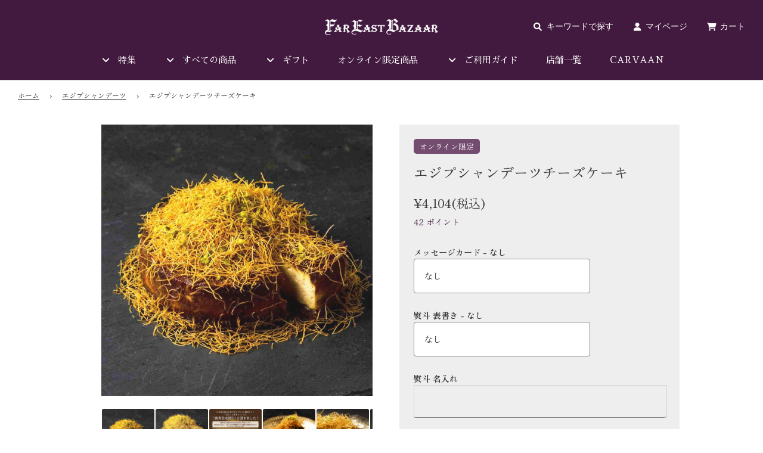

--- FILE ---
content_type: text/html; charset=utf-8
request_url: https://fareastbazaar.net/collections/egyptiandates/products/e-01-1
body_size: 59009
content:
<!doctype html>
<html class="no-js" lang="ja">

<head>

  <!-- Meta Pixel Code -->
  <script>
  !function(f,b,e,v,n,t,s)
  {if(f.fbq)return;n=f.fbq=function(){n.callMethod?
  n.callMethod.apply(n,arguments):n.queue.push(arguments)};
  if(!f._fbq)f._fbq=n;n.push=n;n.loaded=!0;n.version='2.0';
  n.queue=[];t=b.createElement(e);t.async=!0;
  t.src=v;s=b.getElementsByTagName(e)[0];
  s.parentNode.insertBefore(t,s)}(window, document,'script',
  'https://connect.facebook.net/en_US/fbevents.js');
  fbq('init', '1225710465296623');
  fbq('track', 'PageView');
  </script>
  <noscript><img height="1" width="1" style="display:none"
  src="https://www.facebook.com/tr?id=1225710465296623&ev=PageView&noscript=1"
  /></noscript>
  <!-- End Meta Pixel Code -->
  
  <!-- Basic page needs ================================================== -->
  <meta charset="utf-8"><meta http-equiv="X-UA-Compatible" content="IE=edge">

  <link rel="preconnect" href="https://cdn.shopify.com" crossorigin><link rel="preconnect" href="https://fonts.shopifycdn.com" crossorigin><link rel="preload" href="//fareastbazaar.net/cdn/shop/t/63/assets/theme.min.css?v=167767381294304101801764299508" as="style" />
  <link rel="preload" href="//fareastbazaar.net/cdn/shop/t/63/assets/font-awesome.min.css?v=67234577834381952701727754118" as="style" onload="this.onload=null;this.rel='stylesheet'"/>
  <link rel="preload" href="//fareastbazaar.net/cdn/shop/t/63/assets/swiper.min.css?v=88091268259482038431727754118" as="style" onload="this.onload=null;this.rel='stylesheet'"/>
  <link rel="preload" href="//fareastbazaar.net/cdn/shop/t/63/assets/custom.css?v=33194735602287566181756794820" as="style" onload="this.onload=null;this.rel='stylesheet'"/>

  

  

  
    <link rel="shortcut icon" href="//fareastbazaar.net/cdn/shop/files/fareast__favicon_180x180_crop_center.png?v=1614335625" type="image/png">
    <link rel="apple-touch-icon" sizes="180x180" href="//fareastbazaar.net/cdn/shop/files/fareast__favicon_180x180_crop_center.png?v=1614335625">
    <link rel="apple-touch-icon-precomposed" sizes="180x180" href="//fareastbazaar.net/cdn/shop/files/fareast__favicon_180x180_crop_center.png?v=1614335625">
    <link rel="icon" type="image/png" sizes="32x32" href="//fareastbazaar.net/cdn/shop/files/fareast__favicon_32x32_crop_center.png?v=1614335625">
    <link rel="icon" type="image/png" sizes="194x194" href="//fareastbazaar.net/cdn/shop/files/fareast__favicon_194x194_crop_center.png?v=1614335625">
    <link rel="icon" type="image/png" sizes="192x192" href="//fareastbazaar.net/cdn/shop/files/fareast__favicon_192x192_crop_center.png?v=1614335625">
    <link rel="icon" type="image/png" sizes="16x16" href="//fareastbazaar.net/cdn/shop/files/fareast__favicon_16x16_crop_center.png?v=1614335625">
  
<link rel="preload" as="font" href="//fareastbazaar.net/cdn/fonts/zen_old_mincho/zenoldmincho_n6.3acfffa2f33ca4b5c5a0aa863a0a7025f5dbbdc6.woff2" type="font/woff2" crossorigin><link rel="preload" as="font" href="//fareastbazaar.net/cdn/fonts/zen_old_mincho/zenoldmincho_n4.7e1b50b13d60400e208a9045c83c7f942d334b13.woff2" type="font/woff2" crossorigin><!-- Title and description ================================================== -->
  <title>
    エジプシャンデーツチーズケーキ &ndash; FAR EAST BAZAAR Online shop
  </title>

  
    <meta name="description" content="おとりよせネット「審査員太鼓判」の商品としてご紹介いただきました！（下の画像をクリックすると商品のレビューがご覧いただけます） オンラインショップ限定 冷凍商品 大人気のエジプシャンデーツが、濃厚でなめらかなチーズケーキに チーズケーキの起源は古代ギリシャにまで遡り、古代オリンピックの際には選手への振る舞い菓子だったと伝えられています。その伝統を受け継ぐように仕立てた濃厚でなめらかなチーズケーキを、エジプトのオアシスで育ったデーツのジャムで優しくコーティングしました。 9,000年もの時を超えて「生命の果実」と呼ばれ、王妃の美容食としても愛されたデーツ。その黒糖のように深く上品な甘みを、生地にたっぷり練り込みました。仕上げには香ばし">
  

  <!-- Helpers ================================================== -->
  <!-- /snippets/social-meta-tags.liquid -->


<meta property="og:site_name" content="FAR EAST BAZAAR Online shop">
<meta property="og:url" content="https://fareastbazaar.net/products/e-01-1">
<meta property="og:title" content="エジプシャンデーツチーズケーキ">
<meta property="og:type" content="product">
<meta property="og:description" content="おとりよせネット「審査員太鼓判」の商品としてご紹介いただきました！（下の画像をクリックすると商品のレビューがご覧いただけます） オンラインショップ限定 冷凍商品 大人気のエジプシャンデーツが、濃厚でなめらかなチーズケーキに チーズケーキの起源は古代ギリシャにまで遡り、古代オリンピックの際には選手への振る舞い菓子だったと伝えられています。その伝統を受け継ぐように仕立てた濃厚でなめらかなチーズケーキを、エジプトのオアシスで育ったデーツのジャムで優しくコーティングしました。 9,000年もの時を超えて「生命の果実」と呼ばれ、王妃の美容食としても愛されたデーツ。その黒糖のように深く上品な甘みを、生地にたっぷり練り込みました。仕上げには香ばし">

  <meta property="og:price:amount" content="4,104">
  <meta property="og:price:currency" content="JPY">

<meta property="og:image" content="http://fareastbazaar.net/cdn/shop/files/01_MG_8021_1000px_02_1200x1200.jpg?v=1756711168"><meta property="og:image" content="http://fareastbazaar.net/cdn/shop/files/otoriyose01_1200x1200.jpg?v=1757481861"><meta property="og:image" content="http://fareastbazaar.net/cdn/shop/files/otoriyose02_1200x1200.jpg?v=1757481861">
<meta property="og:image:alt" content="エジプシャンデーツチーズケーキ"><meta property="og:image:alt" content="エジプシャンデーツチーズケーキ"><meta property="og:image:alt" content="エジプシャンデーツチーズケーキ">
<meta property="og:image:secure_url" content="https://fareastbazaar.net/cdn/shop/files/01_MG_8021_1000px_02_1200x1200.jpg?v=1756711168"><meta property="og:image:secure_url" content="https://fareastbazaar.net/cdn/shop/files/otoriyose01_1200x1200.jpg?v=1757481861"><meta property="og:image:secure_url" content="https://fareastbazaar.net/cdn/shop/files/otoriyose02_1200x1200.jpg?v=1757481861">


  <meta name="twitter:site" content="@">

<meta name="twitter:card" content="summary_large_image">
<meta name="twitter:title" content="エジプシャンデーツチーズケーキ">
<meta name="twitter:description" content="おとりよせネット「審査員太鼓判」の商品としてご紹介いただきました！（下の画像をクリックすると商品のレビューがご覧いただけます） オンラインショップ限定 冷凍商品 大人気のエジプシャンデーツが、濃厚でなめらかなチーズケーキに チーズケーキの起源は古代ギリシャにまで遡り、古代オリンピックの際には選手への振る舞い菓子だったと伝えられています。その伝統を受け継ぐように仕立てた濃厚でなめらかなチーズケーキを、エジプトのオアシスで育ったデーツのジャムで優しくコーティングしました。 9,000年もの時を超えて「生命の果実」と呼ばれ、王妃の美容食としても愛されたデーツ。その黒糖のように深く上品な甘みを、生地にたっぷり練り込みました。仕上げには香ばし">

  <link rel="canonical" href="https://fareastbazaar.net/products/e-01-1"/>
  <meta name="viewport" content="width=device-width, initial-scale=1, shrink-to-fit=no">
  <meta name="theme-color" content="#373737">

  <!-- CSS ================================================== -->
  <style>
/*============================================================================
  #Typography
==============================================================================*/





@font-face {
  font-family: "Zen Old Mincho";
  font-weight: 600;
  font-style: normal;
  font-display: swap;
  src: url("//fareastbazaar.net/cdn/fonts/zen_old_mincho/zenoldmincho_n6.3acfffa2f33ca4b5c5a0aa863a0a7025f5dbbdc6.woff2") format("woff2"),
       url("//fareastbazaar.net/cdn/fonts/zen_old_mincho/zenoldmincho_n6.2e712f57d1275d0b8d81d12583793a46485d7e28.woff") format("woff");
}

@font-face {
  font-family: "Zen Old Mincho";
  font-weight: 400;
  font-style: normal;
  font-display: swap;
  src: url("//fareastbazaar.net/cdn/fonts/zen_old_mincho/zenoldmincho_n4.7e1b50b13d60400e208a9045c83c7f942d334b13.woff2") format("woff2"),
       url("//fareastbazaar.net/cdn/fonts/zen_old_mincho/zenoldmincho_n4.2bc976195161eb2273775b1cb06c3cbd4a6500c6.woff") format("woff");
}



  @font-face {
  font-family: "Zen Old Mincho";
  font-weight: 900;
  font-style: normal;
  font-display: swap;
  src: url("//fareastbazaar.net/cdn/fonts/zen_old_mincho/zenoldmincho_n9.3d5c970b3a7d67553dd9b6e4c8a1d56a7211b77e.woff2") format("woff2"),
       url("//fareastbazaar.net/cdn/fonts/zen_old_mincho/zenoldmincho_n9.24610e22f7314ff461a0f2d93762939ee435f80c.woff") format("woff");
}




  @font-face {
  font-family: "Zen Old Mincho";
  font-weight: 700;
  font-style: normal;
  font-display: swap;
  src: url("//fareastbazaar.net/cdn/fonts/zen_old_mincho/zenoldmincho_n7.0fa071bd03979c9f45aa9ae96ac4b802b627a51a.woff2") format("woff2"),
       url("//fareastbazaar.net/cdn/fonts/zen_old_mincho/zenoldmincho_n7.3718b6be367e0e1e48e00347cfa69f8235d0d54f.woff") format("woff");
}







/*============================================================================
  #General Variables
==============================================================================*/

:root {

  --font-weight-normal: 400;
  --font-weight-bold: 700;
  --font-weight-header-bold: 900;

  --header-font-stack: "Zen Old Mincho", serif;
  --header-font-weight: 600;
  --header-font-style: normal;
  --header-text-size: 28;
  --header-text-size-px: 28px;

  --header-font-case: normal;
  --header-font-size: 14;
  --header-font-size-px: 14px;

  --heading-spacing: 1px;
  --heading-font-case: normal;
  --heading-font-stack: FontDrop;

  --body-font-stack: "Zen Old Mincho", serif;
  --body-font-weight: 400;
  --body-font-style: normal;

  --navigation-font-stack: "New York", Iowan Old Style, Apple Garamond, Baskerville, Times New Roman, Droid Serif, Times, Source Serif Pro, serif, Apple Color Emoji, Segoe UI Emoji, Segoe UI Symbol;
  --navigation-font-weight: 400;
  --navigation-font-style: normal;

  --base-font-size-int: 15;
  --base-font-size: 15px;

  --body-font-size-12-to-em: 0.8em;
  --body-font-size-14-to-em: 0.93em;
  --body-font-size-16-to-em: 1.07em;
  --body-font-size-18-to-em: 1.2em;
  --body-font-size-20-to-em: 1.33em;
  --body-font-size-22-to-em: 1.47em;
  --body-font-size-24-to-em: 1.6em;
  --body-font-size-28-to-em: 1.87em;
  --body-font-size-36-to-em: 2.4em;

  --sale-badge-color: #c22f27;
  --sold-out-badge-color: #0e1125;
  --badge-font-color: #ffffff;

  --primary-btn-text-color: #ffffff;
  --primary-btn-bg-color: #431a3f;
  --primary-btn-bg-color-lighten50: #d28acb;
  --primary-btn-bg-color-opacity50: rgba(67, 26, 63, 0.5);
  --primary-btn-bg-hover-color: #cac9c9;
  --primary-btn-text-hover-color: #eeeeee;

  --button-text-case: none;
  --button-font-size: 12;
  --button-font-size-px: 12px;

  --secondary-btn-text-color: #f8f8f8;
  --secondary-btn-bg-color: #707070;
  --secondary-btn-bg-color-lighten: #a3a3a3;
  --secondary-btn-bg-hover-color: #cac9c9;
  --secondary-btn-bg-text-hover-color: #373737;

  
    --alt-btn-border-radius: 1.875rem;
    

  
    --alt-btn-font-style: normal;
    --alt-btn-font-weight: 400;
    

  --text-color: #373737;
  --text-color-lighten5: #444444;
  --text-color-lighten30: #848484;
  --text-color-lighten50: #b6b6b6;
  --text-color-lighten70: #eaeaea;
  --text-color-transparent05: rgba(55, 55, 55, 0.05);
  --text-color-transparent15: rgba(55, 55, 55, 0.15);
  --text-color-transparent5: rgba(55, 55, 55, 0.5);
  --text-color-transparent6: rgba(55, 55, 55, 0.6);
  --text-color-transparent7: rgba(55, 55, 55, 0.7);
  --text-color-transparent8: rgba(55, 55, 55, 0.8);

  --product-page-font-size: 24;
  --product-page-font-size-px: 24px;
  --product-page-font-case: normal;

  
  --product-page-font-weight: 500;
  

  --link-color: #373737;
  --on-sale-color: #431a3f;

  --body-color: #ffffff;
  --body-color-darken10: #e6e6e6;
  --body-color-transparent00: rgba(255, 255, 255, 0);
  --body-color-transparent90: rgba(255, 255, 255, 0.9);

  --body-secondary-color: #ffffff;
  --body-secondary-color-transparent00: rgba(255, 255, 255, 0);
  --body-secondary-color-darken05: #f2f2f2;

  --color-primary-background: #ffffff;
  --color-primary-background-rgb: 255, 255, 255;
  --color-secondary-background: #ffffff;

  --cart-background-color: #373737;

  --border-color: rgba(55, 55, 55, 0.5);
  --border-color-darken10: #1e1e1e;

  --header-color: #431a3f;
  --header-color-darken5: #31132e;
  --header-color-lighten5: #552150;

  --header-border-color: #cac9c9;

  --announcement-text-size: 13px;
  --announcement-text-spacing: 0px;
  --announcement-text-case: none;

  
      --announcement-font-style: normal;
      --announcement-font-weight: 700;
    

  --logo-font-size: 14px;

  --overlay-header-text-color: #ffffff;
  --nav-text-color: #ffffff;
  --nav-text-hover: #949494;

  --color-scheme-light-background: #ffffff;
  --color-scheme-light-background-lighten5: #ffffff;
  --color-scheme-light-text: #373737;
  --color-scheme-light-text-transparent60: rgba(55, 55, 55, 0.6);

  --color-scheme-feature-background: #431a3f;
  --color-scheme-feature-background-lighten5: #552150;
  --color-scheme-feature-text: #ffffff;
  --color-scheme-feature-text-transparent60: rgba(255, 255, 255, 0.6);

  --homepage-sections-accent-secondary-color-transparent60: rgba(255, 255, 255, 0.6);

  --color-scheme-dark-background: #333333;
  --color-scheme-dark-text: #fff;
  --color-scheme-dark-text-transparent60: rgba(255, 255, 255, 0.6);

  --filter-bg-color: rgba(55, 55, 55, 0.1);

  --color-footer-bg: #431a3f;
  --color-footer-bg-darken5: #31132e;
  --color-footer-text: #ffffff;
  --color-footer-text-darken10: #e6e6e6;
  --color-footer-border: rgba(255, 255, 255, 0.1);

  --popup-text-color: #373737;
  --popup-text-color-lighten10: #515151;
  --popup-bg-color: #ffffff;

  --menu-drawer-color: #431a3f;
  --menu-drawer-color-darken5: #31132e;
  --menu-drawer-text-color: #ffffff;
  --menu-drawer-border-color: rgba(255, 255, 255, 0.1);
  --menu-drawer-text-hover-color: #373737;

  --cart-drawer-color: #ffffff;
  --cart-drawer-text-color: #431a3f;
  --cart-drawer-text-color-lighten10: #682862;
  --cart-drawer-border-color: rgba(67, 26, 63, 0.5);

  --fancybox-overlay: url('//fareastbazaar.net/cdn/shop/t/63/assets/fancybox_overlay.png?v=61793926319831825281727754118');

  /* Shop Pay Installments variables */
  --color-body: #ffffff;
  --color-bg: #ffffff;
}
</style>

  <style data-shopify>
    *,
    *::before,
    *::after {
      box-sizing: inherit;
    }

    html {
      box-sizing: border-box;
      background-color: var(--body-color);
      height: 100%;
      margin: 0;
    }

    body {
      background-color: var(--body-color);
      min-height: 100%;
      margin: 0;
      display: grid;
      grid-template-rows: auto auto 1fr auto;
      grid-template-columns: 100%;
    }

    .sr-only {
      position: absolute;
      width: 1px;
      height: 1px;
      padding: 0;
      margin: -1px;
      overflow: hidden;
      clip: rect(0, 0, 0, 0);
      border: 0;
    }

    .sr-only-focusable:active, .sr-only-focusable:focus {
      position: static;
      width: auto;
      height: auto;
      margin: 0;
      overflow: visible;
      clip: auto;
    }
  </style>

  <!-- Header hook for plugins ================================================== -->
  <script>window.performance && window.performance.mark && window.performance.mark('shopify.content_for_header.start');</script><meta name="google-site-verification" content="VC7CPaKUto5FK4SJgHx-pGdJslaKQXWOBRAh14euQlU">
<meta name="google-site-verification" content="O4_pxh2j6KafoyeFSXfr9J4Jgd3FG7n0xLpHH69CSLk">
<meta id="shopify-digital-wallet" name="shopify-digital-wallet" content="/27403780119/digital_wallets/dialog">
<meta name="shopify-checkout-api-token" content="2d8c6de33eb0ea6249cf21017a11a815">
<link rel="alternate" type="application/json+oembed" href="https://fareastbazaar.net/products/e-01-1.oembed">
<script async="async" src="/checkouts/internal/preloads.js?locale=ja-JP"></script>
<script id="apple-pay-shop-capabilities" type="application/json">{"shopId":27403780119,"countryCode":"JP","currencyCode":"JPY","merchantCapabilities":["supports3DS"],"merchantId":"gid:\/\/shopify\/Shop\/27403780119","merchantName":"FAR EAST BAZAAR Online shop","requiredBillingContactFields":["postalAddress","email","phone"],"requiredShippingContactFields":["postalAddress","email","phone"],"shippingType":"shipping","supportedNetworks":["visa","masterCard","amex","jcb","discover"],"total":{"type":"pending","label":"FAR EAST BAZAAR Online shop","amount":"1.00"},"shopifyPaymentsEnabled":true,"supportsSubscriptions":true}</script>
<script id="shopify-features" type="application/json">{"accessToken":"2d8c6de33eb0ea6249cf21017a11a815","betas":["rich-media-storefront-analytics"],"domain":"fareastbazaar.net","predictiveSearch":false,"shopId":27403780119,"locale":"ja"}</script>
<script>var Shopify = Shopify || {};
Shopify.shop = "far-east-online.myshopify.com";
Shopify.locale = "ja";
Shopify.currency = {"active":"JPY","rate":"1.0"};
Shopify.country = "JP";
Shopify.theme = {"name":"FAR EASTONLINE_0915_ver2 | easyPoints update","id":162426552343,"schema_name":"Flow","schema_version":"31.0.2","theme_store_id":801,"role":"main"};
Shopify.theme.handle = "null";
Shopify.theme.style = {"id":null,"handle":null};
Shopify.cdnHost = "fareastbazaar.net/cdn";
Shopify.routes = Shopify.routes || {};
Shopify.routes.root = "/";</script>
<script type="module">!function(o){(o.Shopify=o.Shopify||{}).modules=!0}(window);</script>
<script>!function(o){function n(){var o=[];function n(){o.push(Array.prototype.slice.apply(arguments))}return n.q=o,n}var t=o.Shopify=o.Shopify||{};t.loadFeatures=n(),t.autoloadFeatures=n()}(window);</script>
<script id="shop-js-analytics" type="application/json">{"pageType":"product"}</script>
<script defer="defer" async type="module" src="//fareastbazaar.net/cdn/shopifycloud/shop-js/modules/v2/client.init-shop-cart-sync_0MstufBG.ja.esm.js"></script>
<script defer="defer" async type="module" src="//fareastbazaar.net/cdn/shopifycloud/shop-js/modules/v2/chunk.common_jll-23Z1.esm.js"></script>
<script defer="defer" async type="module" src="//fareastbazaar.net/cdn/shopifycloud/shop-js/modules/v2/chunk.modal_HXih6-AF.esm.js"></script>
<script type="module">
  await import("//fareastbazaar.net/cdn/shopifycloud/shop-js/modules/v2/client.init-shop-cart-sync_0MstufBG.ja.esm.js");
await import("//fareastbazaar.net/cdn/shopifycloud/shop-js/modules/v2/chunk.common_jll-23Z1.esm.js");
await import("//fareastbazaar.net/cdn/shopifycloud/shop-js/modules/v2/chunk.modal_HXih6-AF.esm.js");

  window.Shopify.SignInWithShop?.initShopCartSync?.({"fedCMEnabled":true,"windoidEnabled":true});

</script>
<script>(function() {
  var isLoaded = false;
  function asyncLoad() {
    if (isLoaded) return;
    isLoaded = true;
    var urls = ["\/\/open-signin.okasconcepts.com\/js\/resource.js?shop=far-east-online.myshopify.com"];
    for (var i = 0; i < urls.length; i++) {
      var s = document.createElement('script');
      s.type = 'text/javascript';
      s.async = true;
      s.src = urls[i];
      var x = document.getElementsByTagName('script')[0];
      x.parentNode.insertBefore(s, x);
    }
  };
  if(window.attachEvent) {
    window.attachEvent('onload', asyncLoad);
  } else {
    window.addEventListener('load', asyncLoad, false);
  }
})();</script>
<script id="__st">var __st={"a":27403780119,"offset":32400,"reqid":"fd095e8c-2f99-41e2-8ac0-770b46cfa534-1769076666","pageurl":"fareastbazaar.net\/collections\/egyptiandates\/products\/e-01-1","u":"559eaba50cc2","p":"product","rtyp":"product","rid":4461378732055};</script>
<script>window.ShopifyPaypalV4VisibilityTracking = true;</script>
<script id="captcha-bootstrap">!function(){'use strict';const t='contact',e='account',n='new_comment',o=[[t,t],['blogs',n],['comments',n],[t,'customer']],c=[[e,'customer_login'],[e,'guest_login'],[e,'recover_customer_password'],[e,'create_customer']],r=t=>t.map((([t,e])=>`form[action*='/${t}']:not([data-nocaptcha='true']) input[name='form_type'][value='${e}']`)).join(','),a=t=>()=>t?[...document.querySelectorAll(t)].map((t=>t.form)):[];function s(){const t=[...o],e=r(t);return a(e)}const i='password',u='form_key',d=['recaptcha-v3-token','g-recaptcha-response','h-captcha-response',i],f=()=>{try{return window.sessionStorage}catch{return}},m='__shopify_v',_=t=>t.elements[u];function p(t,e,n=!1){try{const o=window.sessionStorage,c=JSON.parse(o.getItem(e)),{data:r}=function(t){const{data:e,action:n}=t;return t[m]||n?{data:e,action:n}:{data:t,action:n}}(c);for(const[e,n]of Object.entries(r))t.elements[e]&&(t.elements[e].value=n);n&&o.removeItem(e)}catch(o){console.error('form repopulation failed',{error:o})}}const l='form_type',E='cptcha';function T(t){t.dataset[E]=!0}const w=window,h=w.document,L='Shopify',v='ce_forms',y='captcha';let A=!1;((t,e)=>{const n=(g='f06e6c50-85a8-45c8-87d0-21a2b65856fe',I='https://cdn.shopify.com/shopifycloud/storefront-forms-hcaptcha/ce_storefront_forms_captcha_hcaptcha.v1.5.2.iife.js',D={infoText:'hCaptchaによる保護',privacyText:'プライバシー',termsText:'利用規約'},(t,e,n)=>{const o=w[L][v],c=o.bindForm;if(c)return c(t,g,e,D).then(n);var r;o.q.push([[t,g,e,D],n]),r=I,A||(h.body.append(Object.assign(h.createElement('script'),{id:'captcha-provider',async:!0,src:r})),A=!0)});var g,I,D;w[L]=w[L]||{},w[L][v]=w[L][v]||{},w[L][v].q=[],w[L][y]=w[L][y]||{},w[L][y].protect=function(t,e){n(t,void 0,e),T(t)},Object.freeze(w[L][y]),function(t,e,n,w,h,L){const[v,y,A,g]=function(t,e,n){const i=e?o:[],u=t?c:[],d=[...i,...u],f=r(d),m=r(i),_=r(d.filter((([t,e])=>n.includes(e))));return[a(f),a(m),a(_),s()]}(w,h,L),I=t=>{const e=t.target;return e instanceof HTMLFormElement?e:e&&e.form},D=t=>v().includes(t);t.addEventListener('submit',(t=>{const e=I(t);if(!e)return;const n=D(e)&&!e.dataset.hcaptchaBound&&!e.dataset.recaptchaBound,o=_(e),c=g().includes(e)&&(!o||!o.value);(n||c)&&t.preventDefault(),c&&!n&&(function(t){try{if(!f())return;!function(t){const e=f();if(!e)return;const n=_(t);if(!n)return;const o=n.value;o&&e.removeItem(o)}(t);const e=Array.from(Array(32),(()=>Math.random().toString(36)[2])).join('');!function(t,e){_(t)||t.append(Object.assign(document.createElement('input'),{type:'hidden',name:u})),t.elements[u].value=e}(t,e),function(t,e){const n=f();if(!n)return;const o=[...t.querySelectorAll(`input[type='${i}']`)].map((({name:t})=>t)),c=[...d,...o],r={};for(const[a,s]of new FormData(t).entries())c.includes(a)||(r[a]=s);n.setItem(e,JSON.stringify({[m]:1,action:t.action,data:r}))}(t,e)}catch(e){console.error('failed to persist form',e)}}(e),e.submit())}));const S=(t,e)=>{t&&!t.dataset[E]&&(n(t,e.some((e=>e===t))),T(t))};for(const o of['focusin','change'])t.addEventListener(o,(t=>{const e=I(t);D(e)&&S(e,y())}));const B=e.get('form_key'),M=e.get(l),P=B&&M;t.addEventListener('DOMContentLoaded',(()=>{const t=y();if(P)for(const e of t)e.elements[l].value===M&&p(e,B);[...new Set([...A(),...v().filter((t=>'true'===t.dataset.shopifyCaptcha))])].forEach((e=>S(e,t)))}))}(h,new URLSearchParams(w.location.search),n,t,e,['guest_login'])})(!0,!0)}();</script>
<script integrity="sha256-4kQ18oKyAcykRKYeNunJcIwy7WH5gtpwJnB7kiuLZ1E=" data-source-attribution="shopify.loadfeatures" defer="defer" src="//fareastbazaar.net/cdn/shopifycloud/storefront/assets/storefront/load_feature-a0a9edcb.js" crossorigin="anonymous"></script>
<script data-source-attribution="shopify.dynamic_checkout.dynamic.init">var Shopify=Shopify||{};Shopify.PaymentButton=Shopify.PaymentButton||{isStorefrontPortableWallets:!0,init:function(){window.Shopify.PaymentButton.init=function(){};var t=document.createElement("script");t.src="https://fareastbazaar.net/cdn/shopifycloud/portable-wallets/latest/portable-wallets.ja.js",t.type="module",document.head.appendChild(t)}};
</script>
<script data-source-attribution="shopify.dynamic_checkout.buyer_consent">
  function portableWalletsHideBuyerConsent(e){var t=document.getElementById("shopify-buyer-consent"),n=document.getElementById("shopify-subscription-policy-button");t&&n&&(t.classList.add("hidden"),t.setAttribute("aria-hidden","true"),n.removeEventListener("click",e))}function portableWalletsShowBuyerConsent(e){var t=document.getElementById("shopify-buyer-consent"),n=document.getElementById("shopify-subscription-policy-button");t&&n&&(t.classList.remove("hidden"),t.removeAttribute("aria-hidden"),n.addEventListener("click",e))}window.Shopify?.PaymentButton&&(window.Shopify.PaymentButton.hideBuyerConsent=portableWalletsHideBuyerConsent,window.Shopify.PaymentButton.showBuyerConsent=portableWalletsShowBuyerConsent);
</script>
<script data-source-attribution="shopify.dynamic_checkout.cart.bootstrap">document.addEventListener("DOMContentLoaded",(function(){function t(){return document.querySelector("shopify-accelerated-checkout-cart, shopify-accelerated-checkout")}if(t())Shopify.PaymentButton.init();else{new MutationObserver((function(e,n){t()&&(Shopify.PaymentButton.init(),n.disconnect())})).observe(document.body,{childList:!0,subtree:!0})}}));
</script>
<link id="shopify-accelerated-checkout-styles" rel="stylesheet" media="screen" href="https://fareastbazaar.net/cdn/shopifycloud/portable-wallets/latest/accelerated-checkout-backwards-compat.css" crossorigin="anonymous">
<style id="shopify-accelerated-checkout-cart">
        #shopify-buyer-consent {
  margin-top: 1em;
  display: inline-block;
  width: 100%;
}

#shopify-buyer-consent.hidden {
  display: none;
}

#shopify-subscription-policy-button {
  background: none;
  border: none;
  padding: 0;
  text-decoration: underline;
  font-size: inherit;
  cursor: pointer;
}

#shopify-subscription-policy-button::before {
  box-shadow: none;
}

      </style>

<script>window.performance && window.performance.mark && window.performance.mark('shopify.content_for_header.end');</script>

  

  

  <script>document.documentElement.className = document.documentElement.className.replace('no-js', 'js');</script>

      <!-- Page Transition -->
      <!-- <script>
        (function () {
          window.onpageshow = function() {
            if (window.theme.showPageTransition) {
              var pageTransition = document.querySelector('.PageTransition');

              if (pageTransition) {
                pageTransition.style.visibility = 'visible';
                pageTransition.style.opacity = '0';
              }
            }

            // When the page is loaded from the cache, we have to reload the cart content
            document.documentElement.dispatchEvent(new CustomEvent('cart:refresh', {
            bubbles: true
            }));
          };
        })();
      </script> -->
      <!-- End Page Transition -->

      <!-- Global site tag (gtag.js) - Google Analytics -->
      <script async src="https://www.googletagmanager.com/gtag/js?id=UA-134607015-1"></script>
      <script>
        window.dataLayer = window.dataLayer || [];
        function gtag(){dataLayer.push(arguments);}
        gtag('js', new Date());

        gtag('config', 'UA-134607015-1');
      </script>
      <!-- End Global site tag (gtag.js) - Google Analytics -->
<script async defer src="https://tools.luckyorange.com/core/lo.js?site-id=5cd458d8"></script>
   	  <!-- Google Tag Manager -->
	  <script>(function(w,d,s,l,i){w[l]=w[l]||[];w[l].push({'gtm.start':
	  new Date().getTime(),event:'gtm.js'});var f=d.getElementsByTagName(s)[0],
	  j=d.createElement(s),dl=l!='dataLayer'?'&l='+l:'';j.async=true;j.src=
	  'https://www.googletagmanager.com/gtm.js?id='+i+dl;f.parentNode.insertBefore(j,f);
	  })(window,document,'script','dataLayer','GTM-P663HND');</script>
	  <!-- End Google Tag Manager -->

    
  	  <script src="https://www.googleoptimize.com/optimize.js?id=OPT-5M389FP"></script>
    

        <script src="//fareastbazaar.net/cdn/shopifycloud/storefront/assets/themes_support/api.jquery-7ab1a3a4.js" type="text/javascript"></script>
      
      <!-- Liquid error (layout/theme line 198): Could not find asset snippets/giftship.liquid -->
      <!-- "snippets/shogun-head.liquid" was not rendered, the associated app was uninstalled -->
  <link rel="stylesheet" href="https://cdnjs.cloudflare.com/ajax/libs/font-awesome/6.1.1/css/all.min.css" integrity="sha512-KfkfwYDsLkIlwQp6LFnl8zNdLGxu9YAA1QvwINks4PhcElQSvqcyVLLD9aMhXd13uQjoXtEKNosOWaZqXgel0g==" crossorigin="anonymous" referrerpolicy="no-referrer" />

  <!-- Amplitude -->
  
<script>
  (function() {
    window.amplitudeShopify = {
      apiKey: 'd59165b6ba1c6403aadf449c75d9afe0',
    }

    
    
      
    

    window.amplitudeShopify.userIdType = "email"

    window.amplitudeShopify.options = {
      includeUtm: true,
      includeReferrer: true,
      saveParamsReferrerOncePerSession: false,
      transport: "beacon",
      ...window.amplitudeShopify.customOptions
    }

    
  })();
</script>  
  
  
  
  
  <link rel="stylesheet" href="//fareastbazaar.net/cdn/shop/t/63/assets/BZ.css?v=176209898798909836101755504385">
  <link rel="preconnect" href="https://fonts.googleapis.com">
  <link rel="preconnect" href="https://fonts.gstatic.com" crossorigin>
  <link href="https://fonts.googleapis.com/css2?family=Noto+Sans+JP:wght@500&family=Zen+Old+Mincho&display=swap" rel="stylesheet">
  
   
  
  <script src="https://productoptions.w3apps.co/js/options.js" type="text/javascript"></script>
    <script type="text/javascript">
        setTimeout(function() { 
            w3productOptionsJS($); 
        }, 0);
    </script> 
  
   
    <!-- Upsell & Cross Sell - Selleasy by Logbase - Starts -->
      <script src='https://upsell-app.logbase.io/lb-upsell.js?shop=far-east-online.myshopify.com' defer></script>
    <!-- Upsell & Cross Sell - Selleasy by Logbase - Ends --><script src="//fareastbazaar.net/cdn/shop/t/63/assets/easy_points.js?v=157774049765045354891727754673" type="text/javascript"></script>
    <link href="//fareastbazaar.net/cdn/shop/t/63/assets/easy_points_integration.css?v=72375518928052318091727760977" rel="stylesheet" type="text/css" media="all" />
    <script src="//fareastbazaar.net/cdn/shop/t/63/assets/easy_points_integration.js?v=121433784829695861131727765440" type="text/javascript"></script>
<script type="text/javascript">
    (function(c,l,a,r,i,t,y){
        c[a]=c[a]||function(){(c[a].q=c[a].q||[]).push(arguments)};
        t=l.createElement(r);t.async=1;t.src="https://www.clarity.ms/tag/"+i;
        y=l.getElementsByTagName(r)[0];y.parentNode.insertBefore(t,y);
    })(window, document, "clarity", "script", "ptjpc0j649");
</script><style>
.payment-icons {
  display: flex;
  gap: 4px;
  align-items: center;
}
.payment-icon {
  height: 14px;
  width: auto;
}
</style>





<!-- BEGIN app block: shopify://apps/firework-shoppable-video-ugc/blocks/firework-header/347a2e4c-f5cb-410d-8354-490d1e80558c -->
 

  <script async type="module" src='//asset.fwcdn3.com/js/module/integrations/shopify.js'></script>
  <script async type="module" src='//asset.fwcdn3.com/js/module/fwn.js?business_id=0'></script>


<script
  async
  src='//asset.fwscripts.com/js/live-helper.js'
  data-fwparam_chat_channel_id=''
></script>


  <script>
    window._fwn = {
      productData: {
        product_ext_id: '4461378732055'
      }
    }
  </script>


<script>
  document.addEventListener('DOMContentLoaded', () => {
    setTimeout(() => {
      if (!document.querySelector('fw-live-helper')) {
        var n = document.createElement('fw-live-helper')
        document.body.appendChild(n)
      }
    }, 0)
  })

  // For when DOMContentLoaded event didn't fire on page due to lots of JS
  const intervalId = setInterval(() => {
    if (!document.querySelector('fw-live-helper')) {
      var n = document.createElement('fw-live-helper')
      document.body.appendChild(n)
    } else {
      clearInterval(intervalId)
    }
  }, 500)
</script>


<!-- END app block --><!-- BEGIN app block: shopify://apps/klaviyo-email-marketing-sms/blocks/klaviyo-onsite-embed/2632fe16-c075-4321-a88b-50b567f42507 -->












  <script async src="https://static.klaviyo.com/onsite/js/YbKBQz/klaviyo.js?company_id=YbKBQz"></script>
  <script>!function(){if(!window.klaviyo){window._klOnsite=window._klOnsite||[];try{window.klaviyo=new Proxy({},{get:function(n,i){return"push"===i?function(){var n;(n=window._klOnsite).push.apply(n,arguments)}:function(){for(var n=arguments.length,o=new Array(n),w=0;w<n;w++)o[w]=arguments[w];var t="function"==typeof o[o.length-1]?o.pop():void 0,e=new Promise((function(n){window._klOnsite.push([i].concat(o,[function(i){t&&t(i),n(i)}]))}));return e}}})}catch(n){window.klaviyo=window.klaviyo||[],window.klaviyo.push=function(){var n;(n=window._klOnsite).push.apply(n,arguments)}}}}();</script>

  
    <script id="viewed_product">
      if (item == null) {
        var _learnq = _learnq || [];

        var MetafieldReviews = null
        var MetafieldYotpoRating = null
        var MetafieldYotpoCount = null
        var MetafieldLooxRating = null
        var MetafieldLooxCount = null
        var okendoProduct = null
        var okendoProductReviewCount = null
        var okendoProductReviewAverageValue = null
        try {
          // The following fields are used for Customer Hub recently viewed in order to add reviews.
          // This information is not part of __kla_viewed. Instead, it is part of __kla_viewed_reviewed_items
          MetafieldReviews = {"rating":{"scale_min":"1.0","scale_max":"5.0","value":"4.0"},"rating_count":1};
          MetafieldYotpoRating = null
          MetafieldYotpoCount = null
          MetafieldLooxRating = null
          MetafieldLooxCount = null

          okendoProduct = null
          // If the okendo metafield is not legacy, it will error, which then requires the new json formatted data
          if (okendoProduct && 'error' in okendoProduct) {
            okendoProduct = null
          }
          okendoProductReviewCount = okendoProduct ? okendoProduct.reviewCount : null
          okendoProductReviewAverageValue = okendoProduct ? okendoProduct.reviewAverageValue : null
        } catch (error) {
          console.error('Error in Klaviyo onsite reviews tracking:', error);
        }

        var item = {
          Name: "エジプシャンデーツチーズケーキ",
          ProductID: 4461378732055,
          Categories: ["Father's day","Mother's day","RECOMMEND","RECOMMEND for GIFT","エジプシャンデーツ","オンラインショップ限定商品","ケーキ＆アイスケーキ","ランキング","誕生日・記念日・お祝いに"],
          ImageURL: "https://fareastbazaar.net/cdn/shop/files/01_MG_8021_1000px_02_grande.jpg?v=1756711168",
          URL: "https://fareastbazaar.net/products/e-01-1",
          Brand: "FAR EAST BAZAAR",
          Price: "¥4,104(税込)",
          Value: "4,104",
          CompareAtPrice: "¥0(税込)"
        };
        _learnq.push(['track', 'Viewed Product', item]);
        _learnq.push(['trackViewedItem', {
          Title: item.Name,
          ItemId: item.ProductID,
          Categories: item.Categories,
          ImageUrl: item.ImageURL,
          Url: item.URL,
          Metadata: {
            Brand: item.Brand,
            Price: item.Price,
            Value: item.Value,
            CompareAtPrice: item.CompareAtPrice
          },
          metafields:{
            reviews: MetafieldReviews,
            yotpo:{
              rating: MetafieldYotpoRating,
              count: MetafieldYotpoCount,
            },
            loox:{
              rating: MetafieldLooxRating,
              count: MetafieldLooxCount,
            },
            okendo: {
              rating: okendoProductReviewAverageValue,
              count: okendoProductReviewCount,
            }
          }
        }]);
      }
    </script>
  




  <script>
    window.klaviyoReviewsProductDesignMode = false
  </script>







<!-- END app block --><!-- BEGIN app block: shopify://apps/pagefly-page-builder/blocks/app-embed/83e179f7-59a0-4589-8c66-c0dddf959200 -->

<!-- BEGIN app snippet: pagefly-cro-ab-testing-main -->







<script>
  ;(function () {
    const url = new URL(window.location)
    const viewParam = url.searchParams.get('view')
    if (viewParam && viewParam.includes('variant-pf-')) {
      url.searchParams.set('pf_v', viewParam)
      url.searchParams.delete('view')
      window.history.replaceState({}, '', url)
    }
  })()
</script>



<script type='module'>
  
  window.PAGEFLY_CRO = window.PAGEFLY_CRO || {}

  window.PAGEFLY_CRO['data_debug'] = {
    original_template_suffix: "all_products",
    allow_ab_test: false,
    ab_test_start_time: 0,
    ab_test_end_time: 0,
    today_date_time: 1769076666000,
  }
  window.PAGEFLY_CRO['GA4'] = { enabled: false}
</script>

<!-- END app snippet -->








  <script src='https://cdn.shopify.com/extensions/019bb4f9-aed6-78a3-be91-e9d44663e6bf/pagefly-page-builder-215/assets/pagefly-helper.js' defer='defer'></script>

  <script src='https://cdn.shopify.com/extensions/019bb4f9-aed6-78a3-be91-e9d44663e6bf/pagefly-page-builder-215/assets/pagefly-general-helper.js' defer='defer'></script>

  <script src='https://cdn.shopify.com/extensions/019bb4f9-aed6-78a3-be91-e9d44663e6bf/pagefly-page-builder-215/assets/pagefly-snap-slider.js' defer='defer'></script>

  <script src='https://cdn.shopify.com/extensions/019bb4f9-aed6-78a3-be91-e9d44663e6bf/pagefly-page-builder-215/assets/pagefly-slideshow-v3.js' defer='defer'></script>

  <script src='https://cdn.shopify.com/extensions/019bb4f9-aed6-78a3-be91-e9d44663e6bf/pagefly-page-builder-215/assets/pagefly-slideshow-v4.js' defer='defer'></script>

  <script src='https://cdn.shopify.com/extensions/019bb4f9-aed6-78a3-be91-e9d44663e6bf/pagefly-page-builder-215/assets/pagefly-glider.js' defer='defer'></script>

  <script src='https://cdn.shopify.com/extensions/019bb4f9-aed6-78a3-be91-e9d44663e6bf/pagefly-page-builder-215/assets/pagefly-slideshow-v1-v2.js' defer='defer'></script>

  <script src='https://cdn.shopify.com/extensions/019bb4f9-aed6-78a3-be91-e9d44663e6bf/pagefly-page-builder-215/assets/pagefly-product-media.js' defer='defer'></script>

  <script src='https://cdn.shopify.com/extensions/019bb4f9-aed6-78a3-be91-e9d44663e6bf/pagefly-page-builder-215/assets/pagefly-product.js' defer='defer'></script>


<script id='pagefly-helper-data' type='application/json'>
  {
    "page_optimization": {
      "assets_prefetching": false
    },
    "elements_asset_mapper": {
      "Accordion": "https://cdn.shopify.com/extensions/019bb4f9-aed6-78a3-be91-e9d44663e6bf/pagefly-page-builder-215/assets/pagefly-accordion.js",
      "Accordion3": "https://cdn.shopify.com/extensions/019bb4f9-aed6-78a3-be91-e9d44663e6bf/pagefly-page-builder-215/assets/pagefly-accordion3.js",
      "CountDown": "https://cdn.shopify.com/extensions/019bb4f9-aed6-78a3-be91-e9d44663e6bf/pagefly-page-builder-215/assets/pagefly-countdown.js",
      "GMap1": "https://cdn.shopify.com/extensions/019bb4f9-aed6-78a3-be91-e9d44663e6bf/pagefly-page-builder-215/assets/pagefly-gmap.js",
      "GMap2": "https://cdn.shopify.com/extensions/019bb4f9-aed6-78a3-be91-e9d44663e6bf/pagefly-page-builder-215/assets/pagefly-gmap.js",
      "GMapBasicV2": "https://cdn.shopify.com/extensions/019bb4f9-aed6-78a3-be91-e9d44663e6bf/pagefly-page-builder-215/assets/pagefly-gmap.js",
      "GMapAdvancedV2": "https://cdn.shopify.com/extensions/019bb4f9-aed6-78a3-be91-e9d44663e6bf/pagefly-page-builder-215/assets/pagefly-gmap.js",
      "HTML.Video": "https://cdn.shopify.com/extensions/019bb4f9-aed6-78a3-be91-e9d44663e6bf/pagefly-page-builder-215/assets/pagefly-htmlvideo.js",
      "HTML.Video2": "https://cdn.shopify.com/extensions/019bb4f9-aed6-78a3-be91-e9d44663e6bf/pagefly-page-builder-215/assets/pagefly-htmlvideo2.js",
      "HTML.Video3": "https://cdn.shopify.com/extensions/019bb4f9-aed6-78a3-be91-e9d44663e6bf/pagefly-page-builder-215/assets/pagefly-htmlvideo2.js",
      "BackgroundVideo": "https://cdn.shopify.com/extensions/019bb4f9-aed6-78a3-be91-e9d44663e6bf/pagefly-page-builder-215/assets/pagefly-htmlvideo2.js",
      "Instagram": "https://cdn.shopify.com/extensions/019bb4f9-aed6-78a3-be91-e9d44663e6bf/pagefly-page-builder-215/assets/pagefly-instagram.js",
      "Instagram2": "https://cdn.shopify.com/extensions/019bb4f9-aed6-78a3-be91-e9d44663e6bf/pagefly-page-builder-215/assets/pagefly-instagram.js",
      "Insta3": "https://cdn.shopify.com/extensions/019bb4f9-aed6-78a3-be91-e9d44663e6bf/pagefly-page-builder-215/assets/pagefly-instagram3.js",
      "Tabs": "https://cdn.shopify.com/extensions/019bb4f9-aed6-78a3-be91-e9d44663e6bf/pagefly-page-builder-215/assets/pagefly-tab.js",
      "Tabs3": "https://cdn.shopify.com/extensions/019bb4f9-aed6-78a3-be91-e9d44663e6bf/pagefly-page-builder-215/assets/pagefly-tab3.js",
      "ProductBox": "https://cdn.shopify.com/extensions/019bb4f9-aed6-78a3-be91-e9d44663e6bf/pagefly-page-builder-215/assets/pagefly-cart.js",
      "FBPageBox2": "https://cdn.shopify.com/extensions/019bb4f9-aed6-78a3-be91-e9d44663e6bf/pagefly-page-builder-215/assets/pagefly-facebook.js",
      "FBLikeButton2": "https://cdn.shopify.com/extensions/019bb4f9-aed6-78a3-be91-e9d44663e6bf/pagefly-page-builder-215/assets/pagefly-facebook.js",
      "TwitterFeed2": "https://cdn.shopify.com/extensions/019bb4f9-aed6-78a3-be91-e9d44663e6bf/pagefly-page-builder-215/assets/pagefly-twitter.js",
      "Paragraph4": "https://cdn.shopify.com/extensions/019bb4f9-aed6-78a3-be91-e9d44663e6bf/pagefly-page-builder-215/assets/pagefly-paragraph4.js",

      "AliReviews": "https://cdn.shopify.com/extensions/019bb4f9-aed6-78a3-be91-e9d44663e6bf/pagefly-page-builder-215/assets/pagefly-3rd-elements.js",
      "BackInStock": "https://cdn.shopify.com/extensions/019bb4f9-aed6-78a3-be91-e9d44663e6bf/pagefly-page-builder-215/assets/pagefly-3rd-elements.js",
      "GloboBackInStock": "https://cdn.shopify.com/extensions/019bb4f9-aed6-78a3-be91-e9d44663e6bf/pagefly-page-builder-215/assets/pagefly-3rd-elements.js",
      "GrowaveWishlist": "https://cdn.shopify.com/extensions/019bb4f9-aed6-78a3-be91-e9d44663e6bf/pagefly-page-builder-215/assets/pagefly-3rd-elements.js",
      "InfiniteOptionsShopPad": "https://cdn.shopify.com/extensions/019bb4f9-aed6-78a3-be91-e9d44663e6bf/pagefly-page-builder-215/assets/pagefly-3rd-elements.js",
      "InkybayProductPersonalizer": "https://cdn.shopify.com/extensions/019bb4f9-aed6-78a3-be91-e9d44663e6bf/pagefly-page-builder-215/assets/pagefly-3rd-elements.js",
      "LimeSpot": "https://cdn.shopify.com/extensions/019bb4f9-aed6-78a3-be91-e9d44663e6bf/pagefly-page-builder-215/assets/pagefly-3rd-elements.js",
      "Loox": "https://cdn.shopify.com/extensions/019bb4f9-aed6-78a3-be91-e9d44663e6bf/pagefly-page-builder-215/assets/pagefly-3rd-elements.js",
      "Opinew": "https://cdn.shopify.com/extensions/019bb4f9-aed6-78a3-be91-e9d44663e6bf/pagefly-page-builder-215/assets/pagefly-3rd-elements.js",
      "Powr": "https://cdn.shopify.com/extensions/019bb4f9-aed6-78a3-be91-e9d44663e6bf/pagefly-page-builder-215/assets/pagefly-3rd-elements.js",
      "ProductReviews": "https://cdn.shopify.com/extensions/019bb4f9-aed6-78a3-be91-e9d44663e6bf/pagefly-page-builder-215/assets/pagefly-3rd-elements.js",
      "PushOwl": "https://cdn.shopify.com/extensions/019bb4f9-aed6-78a3-be91-e9d44663e6bf/pagefly-page-builder-215/assets/pagefly-3rd-elements.js",
      "ReCharge": "https://cdn.shopify.com/extensions/019bb4f9-aed6-78a3-be91-e9d44663e6bf/pagefly-page-builder-215/assets/pagefly-3rd-elements.js",
      "Rivyo": "https://cdn.shopify.com/extensions/019bb4f9-aed6-78a3-be91-e9d44663e6bf/pagefly-page-builder-215/assets/pagefly-3rd-elements.js",
      "TrackingMore": "https://cdn.shopify.com/extensions/019bb4f9-aed6-78a3-be91-e9d44663e6bf/pagefly-page-builder-215/assets/pagefly-3rd-elements.js",
      "Vitals": "https://cdn.shopify.com/extensions/019bb4f9-aed6-78a3-be91-e9d44663e6bf/pagefly-page-builder-215/assets/pagefly-3rd-elements.js",
      "Wiser": "https://cdn.shopify.com/extensions/019bb4f9-aed6-78a3-be91-e9d44663e6bf/pagefly-page-builder-215/assets/pagefly-3rd-elements.js"
    },
    "custom_elements_mapper": {
      "pf-click-action-element": "https://cdn.shopify.com/extensions/019bb4f9-aed6-78a3-be91-e9d44663e6bf/pagefly-page-builder-215/assets/pagefly-click-action-element.js",
      "pf-dialog-element": "https://cdn.shopify.com/extensions/019bb4f9-aed6-78a3-be91-e9d44663e6bf/pagefly-page-builder-215/assets/pagefly-dialog-element.js"
    }
  }
</script>


<!-- END app block --><!-- BEGIN app block: shopify://apps/foxify-page-builder/blocks/app-embed/4e19e422-f550-4994-9ea0-84f23728223d -->












  <script id='foxify-recently-viewed-product'>
    const productHandle = "e-01-1";
    let max = 20;
    const saveKey = 'foxify:recently-viewed';
    const products = localStorage.getItem(saveKey) ? JSON.parse(localStorage.getItem(saveKey)) : [];
    if (productHandle && !products.includes(productHandle)) {
      products.push(productHandle)
    }
    localStorage.setItem(saveKey, JSON.stringify(products.filter((x, i) => {
      return i <= max - 1
    })))
  </script>







<!-- END app block --><!-- BEGIN app block: shopify://apps/judge-me-reviews/blocks/judgeme_core/61ccd3b1-a9f2-4160-9fe9-4fec8413e5d8 --><!-- Start of Judge.me Core -->






<link rel="dns-prefetch" href="https://cdnwidget.judge.me">
<link rel="dns-prefetch" href="https://cdn.judge.me">
<link rel="dns-prefetch" href="https://cdn1.judge.me">
<link rel="dns-prefetch" href="https://api.judge.me">

<script data-cfasync='false' class='jdgm-settings-script'>window.jdgmSettings={"pagination":5,"disable_web_reviews":false,"badge_no_review_text":"レビューなし","badge_n_reviews_text":"{{ n }}件のレビュー","hide_badge_preview_if_no_reviews":true,"badge_hide_text":false,"enforce_center_preview_badge":false,"widget_title":"カスタマーレビュー","widget_open_form_text":"レビューを書く","widget_close_form_text":"レビューをキャンセル","widget_refresh_page_text":"ページを更新","widget_summary_text":"{{ number_of_reviews }}件のレビューに基づく","widget_no_review_text":"最初のレビューを書きましょう","widget_name_field_text":"表示名","widget_verified_name_field_text":"認証された名前（公開）","widget_name_placeholder_text":"表示名","widget_required_field_error_text":"このフィールドは必須です。","widget_email_field_text":"メールアドレス","widget_verified_email_field_text":"認証されたメール（非公開、編集不可）","widget_email_placeholder_text":"あなたのメールアドレス（非公開）","widget_email_field_error_text":"有効なメールアドレスを入力してください。","widget_rating_field_text":"評価","widget_review_title_field_text":"レビュータイトル","widget_review_title_placeholder_text":"レビューにタイトルをつける","widget_review_body_field_text":"レビュー内容","widget_review_body_placeholder_text":"ここに書き始めてください...","widget_pictures_field_text":"写真/動画（任意）","widget_submit_review_text":"レビューを送信","widget_submit_verified_review_text":"認証済みレビューを送信","widget_submit_success_msg_with_auto_publish":"ありがとうございます！数分後にページを更新して、あなたのレビューを確認してください。\u003ca href='https://judge.me/login' target='_blank' rel='nofollow noopener'\u003eJudge.me\u003c/a\u003eにログインすることで、レビューの削除や編集ができます。","widget_submit_success_msg_no_auto_publish":"ありがとうございます！あなたのレビューはショップ管理者の承認を得た後に公開されます。\u003ca href='https://judge.me/login' target='_blank' rel='nofollow noopener'\u003eJudge.me\u003c/a\u003eにログインすることで、レビューの削除や編集ができます。","widget_show_default_reviews_out_of_total_text":"{{ n_reviews }}件のレビューのうち{{ n_reviews_shown }}件を表示しています。","widget_show_all_link_text":"すべて表示","widget_show_less_link_text":"表示を減らす","widget_author_said_text":"{{ reviewer_name }}の言葉：","widget_days_text":"{{ n }}日前","widget_weeks_text":"{{ n }}週間前","widget_months_text":"{{ n }}ヶ月前","widget_years_text":"{{ n }}年前","widget_yesterday_text":"昨日","widget_today_text":"今日","widget_replied_text":"\u003e\u003e {{ shop_name }}の返信：","widget_read_more_text":"続きを読む","widget_reviewer_name_as_initial":"","widget_rating_filter_color":"#fbcd0a","widget_rating_filter_see_all_text":"すべてのレビューを見る","widget_sorting_most_recent_text":"最新順","widget_sorting_highest_rating_text":"最高評価順","widget_sorting_lowest_rating_text":"最低評価順","widget_sorting_with_pictures_text":"写真付きのみ","widget_sorting_most_helpful_text":"最も役立つ順","widget_open_question_form_text":"質問する","widget_reviews_subtab_text":"レビュー","widget_questions_subtab_text":"質問","widget_question_label_text":"質問","widget_answer_label_text":"回答","widget_question_placeholder_text":"ここに質問を書いてください","widget_submit_question_text":"質問を送信","widget_question_submit_success_text":"ご質問ありがとうございます！回答があり次第ご連絡いたします。","verified_badge_text":"認証済み","verified_badge_bg_color":"","verified_badge_text_color":"","verified_badge_placement":"left-of-reviewer-name","widget_review_max_height":"","widget_hide_border":false,"widget_social_share":false,"widget_thumb":false,"widget_review_location_show":false,"widget_location_format":"","all_reviews_include_out_of_store_products":true,"all_reviews_out_of_store_text":"（ストア外）","all_reviews_pagination":100,"all_reviews_product_name_prefix_text":"について","enable_review_pictures":true,"enable_question_anwser":false,"widget_theme":"default","review_date_format":"mm/dd/yyyy","default_sort_method":"most-recent","widget_product_reviews_subtab_text":"製品レビュー","widget_shop_reviews_subtab_text":"ショップレビュー","widget_other_products_reviews_text":"他の製品のレビュー","widget_store_reviews_subtab_text":"ショップレビュー","widget_no_store_reviews_text":"この店舗はまだレビューを受け取っていません","widget_web_restriction_product_reviews_text":"この製品に対するレビューはまだありません","widget_no_items_text":"アイテムが見つかりません","widget_show_more_text":"もっと見る","widget_write_a_store_review_text":"ストアレビューを書く","widget_other_languages_heading":"他の言語のレビュー","widget_translate_review_text":"レビューを{{ language }}に翻訳","widget_translating_review_text":"翻訳中...","widget_show_original_translation_text":"原文を表示 ({{ language }})","widget_translate_review_failed_text":"レビューを翻訳できませんでした。","widget_translate_review_retry_text":"再試行","widget_translate_review_try_again_later_text":"後でもう一度お試しください","show_product_url_for_grouped_product":false,"widget_sorting_pictures_first_text":"写真を最初に","show_pictures_on_all_rev_page_mobile":false,"show_pictures_on_all_rev_page_desktop":false,"floating_tab_hide_mobile_install_preference":false,"floating_tab_button_name":"★ レビュー","floating_tab_title":"お客様の声","floating_tab_button_color":"","floating_tab_button_background_color":"","floating_tab_url":"","floating_tab_url_enabled":false,"floating_tab_tab_style":"text","all_reviews_text_badge_text":"お客様は当店を{{ shop.metafields.judgeme.all_reviews_count }}件のレビューに基づいて{{ shop.metafields.judgeme.all_reviews_rating | round: 1 }}/5と評価しています。","all_reviews_text_badge_text_branded_style":"{{ shop.metafields.judgeme.all_reviews_count }}件のレビューに基づいて5つ星中{{ shop.metafields.judgeme.all_reviews_rating | round: 1 }}つ星","is_all_reviews_text_badge_a_link":false,"show_stars_for_all_reviews_text_badge":false,"all_reviews_text_badge_url":"","all_reviews_text_style":"branded","all_reviews_text_color_style":"judgeme_brand_color","all_reviews_text_color":"#108474","all_reviews_text_show_jm_brand":false,"featured_carousel_show_header":true,"featured_carousel_title":"お客様の声","testimonials_carousel_title":"お客様の声","videos_carousel_title":"お客様の声","cards_carousel_title":"お客様の声","featured_carousel_count_text":"{{ n }}件のレビューから","featured_carousel_add_link_to_all_reviews_page":false,"featured_carousel_url":"","featured_carousel_show_images":true,"featured_carousel_autoslide_interval":5,"featured_carousel_arrows_on_the_sides":false,"featured_carousel_height":250,"featured_carousel_width":80,"featured_carousel_image_size":0,"featured_carousel_image_height":250,"featured_carousel_arrow_color":"#eeeeee","verified_count_badge_style":"branded","verified_count_badge_orientation":"horizontal","verified_count_badge_color_style":"judgeme_brand_color","verified_count_badge_color":"#108474","is_verified_count_badge_a_link":false,"verified_count_badge_url":"","verified_count_badge_show_jm_brand":true,"widget_rating_preset_default":5,"widget_first_sub_tab":"product-reviews","widget_show_histogram":true,"widget_histogram_use_custom_color":false,"widget_pagination_use_custom_color":false,"widget_star_use_custom_color":false,"widget_verified_badge_use_custom_color":false,"widget_write_review_use_custom_color":false,"picture_reminder_submit_button":"Upload Pictures","enable_review_videos":false,"mute_video_by_default":false,"widget_sorting_videos_first_text":"動画を最初に","widget_review_pending_text":"保留中","featured_carousel_items_for_large_screen":3,"social_share_options_order":"Facebook,Twitter","remove_microdata_snippet":false,"disable_json_ld":false,"enable_json_ld_products":false,"preview_badge_show_question_text":false,"preview_badge_no_question_text":"質問なし","preview_badge_n_question_text":"{{ number_of_questions }}件の質問","qa_badge_show_icon":false,"qa_badge_position":"same-row","remove_judgeme_branding":false,"widget_add_search_bar":false,"widget_search_bar_placeholder":"検索","widget_sorting_verified_only_text":"認証済みのみ","featured_carousel_theme":"default","featured_carousel_show_rating":true,"featured_carousel_show_title":true,"featured_carousel_show_body":true,"featured_carousel_show_date":false,"featured_carousel_show_reviewer":true,"featured_carousel_show_product":false,"featured_carousel_header_background_color":"#108474","featured_carousel_header_text_color":"#ffffff","featured_carousel_name_product_separator":"reviewed","featured_carousel_full_star_background":"#108474","featured_carousel_empty_star_background":"#dadada","featured_carousel_vertical_theme_background":"#f9fafb","featured_carousel_verified_badge_enable":true,"featured_carousel_verified_badge_color":"#108474","featured_carousel_border_style":"round","featured_carousel_review_line_length_limit":3,"featured_carousel_more_reviews_button_text":"さらにレビューを読む","featured_carousel_view_product_button_text":"製品を見る","all_reviews_page_load_reviews_on":"scroll","all_reviews_page_load_more_text":"さらにレビューを読み込む","disable_fb_tab_reviews":false,"enable_ajax_cdn_cache":false,"widget_advanced_speed_features":5,"widget_public_name_text":"のように公開表示","default_reviewer_name":"John Smith","default_reviewer_name_has_non_latin":true,"widget_reviewer_anonymous":"匿名","medals_widget_title":"Judge.me レビューメダル","medals_widget_background_color":"#f9fafb","medals_widget_position":"footer_all_pages","medals_widget_border_color":"#f9fafb","medals_widget_verified_text_position":"left","medals_widget_use_monochromatic_version":false,"medals_widget_elements_color":"#108474","show_reviewer_avatar":true,"widget_invalid_yt_video_url_error_text":"YouTubeビデオURLではありません","widget_max_length_field_error_text":"{0}文字以内で入力してください。","widget_show_country_flag":false,"widget_show_collected_via_shop_app":true,"widget_verified_by_shop_badge_style":"light","widget_verified_by_shop_text":"ショップによって認証","widget_show_photo_gallery":false,"widget_load_with_code_splitting":true,"widget_ugc_install_preference":false,"widget_ugc_title":"私たちが作り、あなたが共有","widget_ugc_subtitle":"タグ付けすると、あなたの写真が私たちのページで特集されます","widget_ugc_arrows_color":"#ffffff","widget_ugc_primary_button_text":"今すぐ購入","widget_ugc_primary_button_background_color":"#108474","widget_ugc_primary_button_text_color":"#ffffff","widget_ugc_primary_button_border_width":"0","widget_ugc_primary_button_border_style":"none","widget_ugc_primary_button_border_color":"#108474","widget_ugc_primary_button_border_radius":"25","widget_ugc_secondary_button_text":"さらに読み込む","widget_ugc_secondary_button_background_color":"#ffffff","widget_ugc_secondary_button_text_color":"#108474","widget_ugc_secondary_button_border_width":"2","widget_ugc_secondary_button_border_style":"solid","widget_ugc_secondary_button_border_color":"#108474","widget_ugc_secondary_button_border_radius":"25","widget_ugc_reviews_button_text":"レビューを見る","widget_ugc_reviews_button_background_color":"#ffffff","widget_ugc_reviews_button_text_color":"#108474","widget_ugc_reviews_button_border_width":"2","widget_ugc_reviews_button_border_style":"solid","widget_ugc_reviews_button_border_color":"#108474","widget_ugc_reviews_button_border_radius":"25","widget_ugc_reviews_button_link_to":"judgeme-reviews-page","widget_ugc_show_post_date":true,"widget_ugc_max_width":"800","widget_rating_metafield_value_type":true,"widget_primary_color":"#108474","widget_enable_secondary_color":false,"widget_secondary_color":"#edf5f5","widget_summary_average_rating_text":"5つ星中{{ average_rating }}つ星","widget_media_grid_title":"お客様の写真と動画","widget_media_grid_see_more_text":"もっと見る","widget_round_style":false,"widget_show_product_medals":true,"widget_verified_by_judgeme_text":"Judge.meによって認証","widget_show_store_medals":true,"widget_verified_by_judgeme_text_in_store_medals":"Judge.meによって認証","widget_media_field_exceed_quantity_message":"申し訳ありませんが、1つのレビューにつき{{ max_media }}つまでしか受け付けられません。","widget_media_field_exceed_limit_message":"{{ file_name }}が大きすぎます。{{ size_limit }}MB未満の{{ media_type }}を選択してください。","widget_review_submitted_text":"レビューが送信されました！","widget_question_submitted_text":"質問が送信されました！","widget_close_form_text_question":"キャンセル","widget_write_your_answer_here_text":"ここに回答を書いてください","widget_enabled_branded_link":true,"widget_show_collected_by_judgeme":false,"widget_reviewer_name_color":"","widget_write_review_text_color":"","widget_write_review_bg_color":"","widget_collected_by_judgeme_text":"Judge.meによって収集","widget_pagination_type":"standard","widget_load_more_text":"さらに読み込む","widget_load_more_color":"#108474","widget_full_review_text":"完全なレビュー","widget_read_more_reviews_text":"さらにレビューを読む","widget_read_questions_text":"質問を読む","widget_questions_and_answers_text":"質問と回答","widget_verified_by_text":"認証元","widget_verified_text":"認証済み","widget_number_of_reviews_text":"{{ number_of_reviews }}件のレビュー","widget_back_button_text":"戻る","widget_next_button_text":"次へ","widget_custom_forms_filter_button":"フィルター","custom_forms_style":"horizontal","widget_show_review_information":false,"how_reviews_are_collected":"レビューの収集方法は？","widget_show_review_keywords":false,"widget_gdpr_statement":"あなたのデータの使用方法：あなたが残したレビューについてのみ、必要な場合にのみご連絡いたします。レビューを送信することで、Judge.meの\u003ca href='https://judge.me/terms' target='_blank' rel='nofollow noopener'\u003e利用規約\u003c/a\u003e、\u003ca href='https://judge.me/privacy' target='_blank' rel='nofollow noopener'\u003eプライバシーポリシー\u003c/a\u003e、\u003ca href='https://judge.me/content-policy' target='_blank' rel='nofollow noopener'\u003eコンテンツポリシー\u003c/a\u003eに同意したことになります。","widget_multilingual_sorting_enabled":false,"widget_translate_review_content_enabled":false,"widget_translate_review_content_method":"manual","popup_widget_review_selection":"automatically_with_pictures","popup_widget_round_border_style":true,"popup_widget_show_title":true,"popup_widget_show_body":true,"popup_widget_show_reviewer":false,"popup_widget_show_product":true,"popup_widget_show_pictures":true,"popup_widget_use_review_picture":true,"popup_widget_show_on_home_page":true,"popup_widget_show_on_product_page":true,"popup_widget_show_on_collection_page":true,"popup_widget_show_on_cart_page":true,"popup_widget_position":"bottom_left","popup_widget_first_review_delay":5,"popup_widget_duration":5,"popup_widget_interval":5,"popup_widget_review_count":5,"popup_widget_hide_on_mobile":true,"review_snippet_widget_round_border_style":true,"review_snippet_widget_card_color":"#FFFFFF","review_snippet_widget_slider_arrows_background_color":"#FFFFFF","review_snippet_widget_slider_arrows_color":"#000000","review_snippet_widget_star_color":"#108474","show_product_variant":false,"all_reviews_product_variant_label_text":"バリエーション: ","widget_show_verified_branding":true,"widget_ai_summary_title":"お客様の声","widget_ai_summary_disclaimer":"最近のカスタマーレビューに基づくAI搭載レビュー要約","widget_show_ai_summary":false,"widget_show_ai_summary_bg":false,"widget_show_review_title_input":false,"redirect_reviewers_invited_via_email":"external_form","request_store_review_after_product_review":true,"request_review_other_products_in_order":false,"review_form_color_scheme":"default","review_form_corner_style":"square","review_form_star_color":{},"review_form_text_color":"#333333","review_form_background_color":"#ffffff","review_form_field_background_color":"#fafafa","review_form_button_color":{},"review_form_button_text_color":"#ffffff","review_form_modal_overlay_color":"#000000","review_content_screen_title_text":"この製品をどのように評価しますか？","review_content_introduction_text":"あなたの体験について少し共有していただけると嬉しいです。","store_review_form_title_text":"このストアをどのように評価しますか？","store_review_form_introduction_text":"あなたの体験について少し共有していただけると嬉しいです。","show_review_guidance_text":true,"one_star_review_guidance_text":"悪い","five_star_review_guidance_text":"素晴らしい","customer_information_screen_title_text":"あなたについて","customer_information_introduction_text":"あなたについてもっと教えてください。","custom_questions_screen_title_text":"あなたの体験について詳しく","custom_questions_introduction_text":"あなたの体験についてより詳しく理解するための質問がいくつかあります。","review_submitted_screen_title_text":"レビューありがとうございます！","review_submitted_screen_thank_you_text":"現在処理中です。まもなくストアに表示されます。","review_submitted_screen_email_verification_text":"今送信したリンクをクリックしてメールアドレスを確認してください。これにより、レビューの信頼性を保つことができます。","review_submitted_request_store_review_text":"私たちとのお買い物体験を共有していただけませんか？","review_submitted_review_other_products_text":"これらの商品をレビューしていただけませんか？","store_review_screen_title_text":"あなたの購入体験を共有しますか？","store_review_introduction_text":"あなたのフィードバックを重視し、改善に活用します。あなたの思いや提案を共有してください。","reviewer_media_screen_title_picture_text":"写真を共有","reviewer_media_introduction_picture_text":"レビューを裏付ける写真をアップロードしてください。","reviewer_media_screen_title_video_text":"ビデオを共有","reviewer_media_introduction_video_text":"レビューを裏付けるビデオをアップロードしてください。","reviewer_media_screen_title_picture_or_video_text":"写真またはビデオを共有","reviewer_media_introduction_picture_or_video_text":"レビューを裏付ける写真またはビデオをアップロードしてください。","reviewer_media_youtube_url_text":"ここにYoutubeのURLを貼り付けてください","advanced_settings_next_step_button_text":"次へ","advanced_settings_close_review_button_text":"閉じる","modal_write_review_flow":true,"write_review_flow_required_text":"必須","write_review_flow_privacy_message_text":"個人情報を厳守します。","write_review_flow_anonymous_text":"匿名レビュー","write_review_flow_visibility_text":"これは他のお客様には表示されません。","write_review_flow_multiple_selection_help_text":"お好きなだけ選択してください","write_review_flow_single_selection_help_text":"一つのオプションを選択してください","write_review_flow_required_field_error_text":"この項目は必須です","write_review_flow_invalid_email_error_text":"有効なメールアドレスを入力してください","write_review_flow_max_length_error_text":"最大{{ max_length }}文字。","write_review_flow_media_upload_text":"\u003cb\u003eクリックしてアップロード\u003c/b\u003eまたはドラッグ\u0026ドロップ","write_review_flow_gdpr_statement":"必要な場合にのみ、あなたのレビューについてご連絡いたします。レビューを送信することで、当社の\u003ca href='https://judge.me/terms' target='_blank' rel='nofollow noopener'\u003e利用規約\u003c/a\u003eおよび\u003ca href='https://judge.me/privacy' target='_blank' rel='nofollow noopener'\u003eプライバシーポリシー\u003c/a\u003eに同意したものとみなされます。","rating_only_reviews_enabled":false,"show_negative_reviews_help_screen":false,"new_review_flow_help_screen_rating_threshold":3,"negative_review_resolution_screen_title_text":"もっと教えてください","negative_review_resolution_text":"お客様の体験は私たちにとって重要です。ご購入に問題がございましたら、私たちがサポートいたします。お気軽にお問い合わせください。状況を改善する機会をいただければ幸いです。","negative_review_resolution_button_text":"お問い合わせ","negative_review_resolution_proceed_with_review_text":"レビューを残す","negative_review_resolution_subject":"{{ shop_name }}での購入に関する問題。{{ order_name }}","preview_badge_collection_page_install_status":false,"widget_review_custom_css":"","preview_badge_custom_css":"","preview_badge_stars_count":"5-stars","featured_carousel_custom_css":"","floating_tab_custom_css":"","all_reviews_widget_custom_css":"","medals_widget_custom_css":"","verified_badge_custom_css":"","all_reviews_text_custom_css":"","transparency_badges_collected_via_store_invite":false,"transparency_badges_from_another_provider":false,"transparency_badges_collected_from_store_visitor":false,"transparency_badges_collected_by_verified_review_provider":false,"transparency_badges_earned_reward":false,"transparency_badges_collected_via_store_invite_text":"ストア招待によるレビュー収集","transparency_badges_from_another_provider_text":"他のプロバイダーからのレビュー収集","transparency_badges_collected_from_store_visitor_text":"ストア訪問者からのレビュー収集","transparency_badges_written_in_google_text":"Googleで書かれたレビュー","transparency_badges_written_in_etsy_text":"Etsyで書かれたレビュー","transparency_badges_written_in_shop_app_text":"Shop Appで書かれたレビュー","transparency_badges_earned_reward_text":"将来の購入に対する報酬を獲得したレビュー","product_review_widget_per_page":10,"widget_store_review_label_text":"ストアレビュー","checkout_comment_extension_title_on_product_page":"Customer Comments","checkout_comment_extension_num_latest_comment_show":5,"checkout_comment_extension_format":"name_and_timestamp","checkout_comment_customer_name":"last_initial","checkout_comment_comment_notification":true,"preview_badge_collection_page_install_preference":false,"preview_badge_home_page_install_preference":false,"preview_badge_product_page_install_preference":false,"review_widget_install_preference":"","review_carousel_install_preference":false,"floating_reviews_tab_install_preference":"none","verified_reviews_count_badge_install_preference":false,"all_reviews_text_install_preference":false,"review_widget_best_location":false,"judgeme_medals_install_preference":false,"review_widget_revamp_enabled":false,"review_widget_qna_enabled":false,"review_widget_header_theme":"minimal","review_widget_widget_title_enabled":true,"review_widget_header_text_size":"medium","review_widget_header_text_weight":"regular","review_widget_average_rating_style":"compact","review_widget_bar_chart_enabled":true,"review_widget_bar_chart_type":"numbers","review_widget_bar_chart_style":"standard","review_widget_expanded_media_gallery_enabled":false,"review_widget_reviews_section_theme":"standard","review_widget_image_style":"thumbnails","review_widget_review_image_ratio":"square","review_widget_stars_size":"medium","review_widget_verified_badge":"standard_text","review_widget_review_title_text_size":"medium","review_widget_review_text_size":"medium","review_widget_review_text_length":"medium","review_widget_number_of_columns_desktop":3,"review_widget_carousel_transition_speed":5,"review_widget_custom_questions_answers_display":"always","review_widget_button_text_color":"#FFFFFF","review_widget_text_color":"#000000","review_widget_lighter_text_color":"#7B7B7B","review_widget_corner_styling":"soft","review_widget_review_word_singular":"レビュー","review_widget_review_word_plural":"レビュー","review_widget_voting_label":"役立つ？","review_widget_shop_reply_label":"{{ shop_name }}からの返信：","review_widget_filters_title":"フィルター","qna_widget_question_word_singular":"質問","qna_widget_question_word_plural":"質問","qna_widget_answer_reply_label":"{{ answerer_name }}からの返信：","qna_content_screen_title_text":"この商品について質問","qna_widget_question_required_field_error_text":"質問を入力してください。","qna_widget_flow_gdpr_statement":"必要な場合にのみ、あなたの質問についてご連絡いたします。質問を送信することで、当社の\u003ca href='https://judge.me/terms' target='_blank' rel='nofollow noopener'\u003e利用規約\u003c/a\u003eおよび\u003ca href='https://judge.me/privacy' target='_blank' rel='nofollow noopener'\u003eプライバシーポリシー\u003c/a\u003eに同意したものとみなされます。","qna_widget_question_submitted_text":"質問ありがとうございます！","qna_widget_close_form_text_question":"閉じる","qna_widget_question_submit_success_text":"あなたの質問に回答が届いたら、あなたにメールでお知らせします。","all_reviews_widget_v2025_enabled":false,"all_reviews_widget_v2025_header_theme":"default","all_reviews_widget_v2025_widget_title_enabled":true,"all_reviews_widget_v2025_header_text_size":"medium","all_reviews_widget_v2025_header_text_weight":"regular","all_reviews_widget_v2025_average_rating_style":"compact","all_reviews_widget_v2025_bar_chart_enabled":true,"all_reviews_widget_v2025_bar_chart_type":"numbers","all_reviews_widget_v2025_bar_chart_style":"standard","all_reviews_widget_v2025_expanded_media_gallery_enabled":false,"all_reviews_widget_v2025_show_store_medals":true,"all_reviews_widget_v2025_show_photo_gallery":true,"all_reviews_widget_v2025_show_review_keywords":false,"all_reviews_widget_v2025_show_ai_summary":false,"all_reviews_widget_v2025_show_ai_summary_bg":false,"all_reviews_widget_v2025_add_search_bar":false,"all_reviews_widget_v2025_default_sort_method":"most-recent","all_reviews_widget_v2025_reviews_per_page":10,"all_reviews_widget_v2025_reviews_section_theme":"default","all_reviews_widget_v2025_image_style":"thumbnails","all_reviews_widget_v2025_review_image_ratio":"square","all_reviews_widget_v2025_stars_size":"medium","all_reviews_widget_v2025_verified_badge":"bold_badge","all_reviews_widget_v2025_review_title_text_size":"medium","all_reviews_widget_v2025_review_text_size":"medium","all_reviews_widget_v2025_review_text_length":"medium","all_reviews_widget_v2025_number_of_columns_desktop":3,"all_reviews_widget_v2025_carousel_transition_speed":5,"all_reviews_widget_v2025_custom_questions_answers_display":"always","all_reviews_widget_v2025_show_product_variant":false,"all_reviews_widget_v2025_show_reviewer_avatar":true,"all_reviews_widget_v2025_reviewer_name_as_initial":"","all_reviews_widget_v2025_review_location_show":false,"all_reviews_widget_v2025_location_format":"","all_reviews_widget_v2025_show_country_flag":false,"all_reviews_widget_v2025_verified_by_shop_badge_style":"light","all_reviews_widget_v2025_social_share":false,"all_reviews_widget_v2025_social_share_options_order":"Facebook,Twitter,LinkedIn,Pinterest","all_reviews_widget_v2025_pagination_type":"standard","all_reviews_widget_v2025_button_text_color":"#FFFFFF","all_reviews_widget_v2025_text_color":"#000000","all_reviews_widget_v2025_lighter_text_color":"#7B7B7B","all_reviews_widget_v2025_corner_styling":"soft","all_reviews_widget_v2025_title":"カスタマーレビュー","all_reviews_widget_v2025_ai_summary_title":"お客様がこのストアについて言っていること","all_reviews_widget_v2025_no_review_text":"最初のレビューを書きましょう","platform":"shopify","branding_url":"https://app.judge.me/reviews","branding_text":"Powered by Judge.me","locale":"en","reply_name":"FAR EAST BAZAAR Online shop","widget_version":"3.0","footer":true,"autopublish":true,"review_dates":true,"enable_custom_form":false,"shop_locale":"ja","enable_multi_locales_translations":false,"show_review_title_input":false,"review_verification_email_status":"always","can_be_branded":true,"reply_name_text":"FAR EAST BAZAAR Online shop"};</script> <style class='jdgm-settings-style'>﻿.jdgm-xx{left:0}:root{--jdgm-primary-color: #108474;--jdgm-secondary-color: rgba(16,132,116,0.1);--jdgm-star-color: #108474;--jdgm-write-review-text-color: white;--jdgm-write-review-bg-color: #108474;--jdgm-paginate-color: #108474;--jdgm-border-radius: 0;--jdgm-reviewer-name-color: #108474}.jdgm-histogram__bar-content{background-color:#108474}.jdgm-rev[data-verified-buyer=true] .jdgm-rev__icon.jdgm-rev__icon:after,.jdgm-rev__buyer-badge.jdgm-rev__buyer-badge{color:white;background-color:#108474}.jdgm-review-widget--small .jdgm-gallery.jdgm-gallery .jdgm-gallery__thumbnail-link:nth-child(8) .jdgm-gallery__thumbnail-wrapper.jdgm-gallery__thumbnail-wrapper:before{content:"もっと見る"}@media only screen and (min-width: 768px){.jdgm-gallery.jdgm-gallery .jdgm-gallery__thumbnail-link:nth-child(8) .jdgm-gallery__thumbnail-wrapper.jdgm-gallery__thumbnail-wrapper:before{content:"もっと見る"}}.jdgm-prev-badge[data-average-rating='0.00']{display:none !important}.jdgm-author-all-initials{display:none !important}.jdgm-author-last-initial{display:none !important}.jdgm-rev-widg__title{visibility:hidden}.jdgm-rev-widg__summary-text{visibility:hidden}.jdgm-prev-badge__text{visibility:hidden}.jdgm-rev__prod-link-prefix:before{content:'について'}.jdgm-rev__variant-label:before{content:'バリエーション: '}.jdgm-rev__out-of-store-text:before{content:'（ストア外）'}@media only screen and (min-width: 768px){.jdgm-rev__pics .jdgm-rev_all-rev-page-picture-separator,.jdgm-rev__pics .jdgm-rev__product-picture{display:none}}@media only screen and (max-width: 768px){.jdgm-rev__pics .jdgm-rev_all-rev-page-picture-separator,.jdgm-rev__pics .jdgm-rev__product-picture{display:none}}.jdgm-preview-badge[data-template="product"]{display:none !important}.jdgm-preview-badge[data-template="collection"]{display:none !important}.jdgm-preview-badge[data-template="index"]{display:none !important}.jdgm-review-widget[data-from-snippet="true"]{display:none !important}.jdgm-verified-count-badget[data-from-snippet="true"]{display:none !important}.jdgm-carousel-wrapper[data-from-snippet="true"]{display:none !important}.jdgm-all-reviews-text[data-from-snippet="true"]{display:none !important}.jdgm-medals-section[data-from-snippet="true"]{display:none !important}.jdgm-ugc-media-wrapper[data-from-snippet="true"]{display:none !important}.jdgm-rev__transparency-badge[data-badge-type="review_collected_via_store_invitation"]{display:none !important}.jdgm-rev__transparency-badge[data-badge-type="review_collected_from_another_provider"]{display:none !important}.jdgm-rev__transparency-badge[data-badge-type="review_collected_from_store_visitor"]{display:none !important}.jdgm-rev__transparency-badge[data-badge-type="review_written_in_etsy"]{display:none !important}.jdgm-rev__transparency-badge[data-badge-type="review_written_in_google_business"]{display:none !important}.jdgm-rev__transparency-badge[data-badge-type="review_written_in_shop_app"]{display:none !important}.jdgm-rev__transparency-badge[data-badge-type="review_earned_for_future_purchase"]{display:none !important}.jdgm-review-snippet-widget .jdgm-rev-snippet-widget__cards-container .jdgm-rev-snippet-card{border-radius:8px;background:#fff}.jdgm-review-snippet-widget .jdgm-rev-snippet-widget__cards-container .jdgm-rev-snippet-card__rev-rating .jdgm-star{color:#108474}.jdgm-review-snippet-widget .jdgm-rev-snippet-widget__prev-btn,.jdgm-review-snippet-widget .jdgm-rev-snippet-widget__next-btn{border-radius:50%;background:#fff}.jdgm-review-snippet-widget .jdgm-rev-snippet-widget__prev-btn>svg,.jdgm-review-snippet-widget .jdgm-rev-snippet-widget__next-btn>svg{fill:#000}.jdgm-full-rev-modal.rev-snippet-widget .jm-mfp-container .jm-mfp-content,.jdgm-full-rev-modal.rev-snippet-widget .jm-mfp-container .jdgm-full-rev__icon,.jdgm-full-rev-modal.rev-snippet-widget .jm-mfp-container .jdgm-full-rev__pic-img,.jdgm-full-rev-modal.rev-snippet-widget .jm-mfp-container .jdgm-full-rev__reply{border-radius:8px}.jdgm-full-rev-modal.rev-snippet-widget .jm-mfp-container .jdgm-full-rev[data-verified-buyer="true"] .jdgm-full-rev__icon::after{border-radius:8px}.jdgm-full-rev-modal.rev-snippet-widget .jm-mfp-container .jdgm-full-rev .jdgm-rev__buyer-badge{border-radius:calc( 8px / 2 )}.jdgm-full-rev-modal.rev-snippet-widget .jm-mfp-container .jdgm-full-rev .jdgm-full-rev__replier::before{content:'FAR EAST BAZAAR Online shop'}.jdgm-full-rev-modal.rev-snippet-widget .jm-mfp-container .jdgm-full-rev .jdgm-full-rev__product-button{border-radius:calc( 8px * 6 )}
</style> <style class='jdgm-settings-style'></style>

  
  
  
  <style class='jdgm-miracle-styles'>
  @-webkit-keyframes jdgm-spin{0%{-webkit-transform:rotate(0deg);-ms-transform:rotate(0deg);transform:rotate(0deg)}100%{-webkit-transform:rotate(359deg);-ms-transform:rotate(359deg);transform:rotate(359deg)}}@keyframes jdgm-spin{0%{-webkit-transform:rotate(0deg);-ms-transform:rotate(0deg);transform:rotate(0deg)}100%{-webkit-transform:rotate(359deg);-ms-transform:rotate(359deg);transform:rotate(359deg)}}@font-face{font-family:'JudgemeStar';src:url("[data-uri]") format("woff");font-weight:normal;font-style:normal}.jdgm-star{font-family:'JudgemeStar';display:inline !important;text-decoration:none !important;padding:0 4px 0 0 !important;margin:0 !important;font-weight:bold;opacity:1;-webkit-font-smoothing:antialiased;-moz-osx-font-smoothing:grayscale}.jdgm-star:hover{opacity:1}.jdgm-star:last-of-type{padding:0 !important}.jdgm-star.jdgm--on:before{content:"\e000"}.jdgm-star.jdgm--off:before{content:"\e001"}.jdgm-star.jdgm--half:before{content:"\e002"}.jdgm-widget *{margin:0;line-height:1.4;-webkit-box-sizing:border-box;-moz-box-sizing:border-box;box-sizing:border-box;-webkit-overflow-scrolling:touch}.jdgm-hidden{display:none !important;visibility:hidden !important}.jdgm-temp-hidden{display:none}.jdgm-spinner{width:40px;height:40px;margin:auto;border-radius:50%;border-top:2px solid #eee;border-right:2px solid #eee;border-bottom:2px solid #eee;border-left:2px solid #ccc;-webkit-animation:jdgm-spin 0.8s infinite linear;animation:jdgm-spin 0.8s infinite linear}.jdgm-spinner:empty{display:block}.jdgm-prev-badge{display:block !important}

</style>


  
  
   


<script data-cfasync='false' class='jdgm-script'>
!function(e){window.jdgm=window.jdgm||{},jdgm.CDN_HOST="https://cdnwidget.judge.me/",jdgm.CDN_HOST_ALT="https://cdn2.judge.me/cdn/widget_frontend/",jdgm.API_HOST="https://api.judge.me/",jdgm.CDN_BASE_URL="https://cdn.shopify.com/extensions/019be505-2e36-7051-ac8e-89ca69089e16/judgeme-extensions-306/assets/",
jdgm.docReady=function(d){(e.attachEvent?"complete"===e.readyState:"loading"!==e.readyState)?
setTimeout(d,0):e.addEventListener("DOMContentLoaded",d)},jdgm.loadCSS=function(d,t,o,a){
!o&&jdgm.loadCSS.requestedUrls.indexOf(d)>=0||(jdgm.loadCSS.requestedUrls.push(d),
(a=e.createElement("link")).rel="stylesheet",a.class="jdgm-stylesheet",a.media="nope!",
a.href=d,a.onload=function(){this.media="all",t&&setTimeout(t)},e.body.appendChild(a))},
jdgm.loadCSS.requestedUrls=[],jdgm.loadJS=function(e,d){var t=new XMLHttpRequest;
t.onreadystatechange=function(){4===t.readyState&&(Function(t.response)(),d&&d(t.response))},
t.open("GET",e),t.onerror=function(){if(e.indexOf(jdgm.CDN_HOST)===0&&jdgm.CDN_HOST_ALT!==jdgm.CDN_HOST){var f=e.replace(jdgm.CDN_HOST,jdgm.CDN_HOST_ALT);jdgm.loadJS(f,d)}},t.send()},jdgm.docReady((function(){(window.jdgmLoadCSS||e.querySelectorAll(
".jdgm-widget, .jdgm-all-reviews-page").length>0)&&(jdgmSettings.widget_load_with_code_splitting?
parseFloat(jdgmSettings.widget_version)>=3?jdgm.loadCSS(jdgm.CDN_HOST+"widget_v3/base.css"):
jdgm.loadCSS(jdgm.CDN_HOST+"widget/base.css"):jdgm.loadCSS(jdgm.CDN_HOST+"shopify_v2.css"),
jdgm.loadJS(jdgm.CDN_HOST+"loa"+"der.js"))}))}(document);
</script>
<noscript><link rel="stylesheet" type="text/css" media="all" href="https://cdnwidget.judge.me/shopify_v2.css"></noscript>

<!-- BEGIN app snippet: theme_fix_tags --><script>
  (function() {
    var jdgmThemeFixes = null;
    if (!jdgmThemeFixes) return;
    var thisThemeFix = jdgmThemeFixes[Shopify.theme.id];
    if (!thisThemeFix) return;

    if (thisThemeFix.html) {
      document.addEventListener("DOMContentLoaded", function() {
        var htmlDiv = document.createElement('div');
        htmlDiv.classList.add('jdgm-theme-fix-html');
        htmlDiv.innerHTML = thisThemeFix.html;
        document.body.append(htmlDiv);
      });
    };

    if (thisThemeFix.css) {
      var styleTag = document.createElement('style');
      styleTag.classList.add('jdgm-theme-fix-style');
      styleTag.innerHTML = thisThemeFix.css;
      document.head.append(styleTag);
    };

    if (thisThemeFix.js) {
      var scriptTag = document.createElement('script');
      scriptTag.classList.add('jdgm-theme-fix-script');
      scriptTag.innerHTML = thisThemeFix.js;
      document.head.append(scriptTag);
    };
  })();
</script>
<!-- END app snippet -->
<!-- End of Judge.me Core -->



<!-- END app block --><!-- BEGIN app block: shopify://apps/globo-mega-menu/blocks/app-embed/7a00835e-fe40-45a5-a615-2eb4ab697b58 -->
<link href="//cdn.shopify.com/extensions/019be4fb-bfc8-74a5-a8d9-c694285f11c2/menufrontend-305/assets/main-navigation-styles.min.css" rel="stylesheet" type="text/css" media="all" />
<link href="//cdn.shopify.com/extensions/019be4fb-bfc8-74a5-a8d9-c694285f11c2/menufrontend-305/assets/theme-styles.min.css" rel="stylesheet" type="text/css" media="all" />
<script type="text/javascript" hs-ignore data-cookieconsent="ignore" data-ccm-injected>
document.getElementsByTagName('html')[0].classList.add('globo-menu-loading');
window.GloboMenuConfig = window.GloboMenuConfig || {}
window.GloboMenuConfig.curLocale = "ja";
window.GloboMenuConfig.shop = "far-east-online.myshopify.com";
window.GloboMenuConfig.GloboMenuLocale = "ja";
window.GloboMenuConfig.locale = "ja";
window.menuRootUrl = "";
window.GloboMenuCustomer = false;
window.GloboMenuAssetsUrl = 'https://cdn.shopify.com/extensions/019be4fb-bfc8-74a5-a8d9-c694285f11c2/menufrontend-305/assets/';
window.GloboMenuFilesUrl = '//fareastbazaar.net/cdn/shop/files/';
window.GloboMenuLinklists = {"main-menu": [{'url' :"\/", 'title': "ホーム"},{'url' :"\/collections\/all", 'title': "商品一覧"},{'url' :"\/pages\/wrapping", 'title': "ギフト商品"}],"footer": [{'url' :"\/search", 'title': "検索"}],"link-list": [{'url' :"\/pages\/delivery", 'title': "送料・発送・お支払い・ポイント"},{'url' :"\/pages\/wrapping", 'title': "ギフト包装について"},{'url' :"\/pages\/faq-1", 'title': "よくあるご質問・問い合わせ"},{'url' :"https:\/\/form.run\/@fareast-wholesale", 'title': "卸販売のお問い合わせ"},{'url' :"\/pages\/about_us", 'title': "私たちについて"},{'url' :"https:\/\/fareastinc.co.jp\/", 'title': "FAR EAST Inc."},{'url' :"\/pages\/shop-list", 'title': "店舗一覧"},{'url' :"\/policies\/legal-notice", 'title': "特定商取引法に基づく表記"},{'url' :"\/policies\/privacy-policy", 'title': "プライバシーポリシー"},{'url' :"\/policies\/terms-of-service", 'title': "利用規約"}],"link-list-1": [{'url' :"#", 'title': "特集"},{'url' :"#", 'title': "オンライン限定商品"},{'url' :"#", 'title': "ギフト"},{'url' :"#", 'title': "商品"},{'url' :"#", 'title': "読みもの"},{'url' :"#", 'title': "私たちについて"},{'url' :"#", 'title': "ご利用ガイド"},{'url' :"#", 'title': "店舗一覧"},{'url' :"https:\/\/carvaan.net\/", 'title': "CARVAAN"}],"link-list-2": [{'url' :"\/collections\/all", 'title': "商品一覧"},{'url' :"\/collections\/gift", 'title': "ギフト"},{'url' :"\/pages\/shop-list", 'title': "店舗一覧"},{'url' :"\/collections", 'title': "ブランド"},{'url' :"\/pages\/about_us", 'title': "私たちについて"},{'url' :"\/pages\/delivery", 'title': "送料・配送・ポイント"}],"gift-wrapping": [{'url' :"\/products\/plastic-bag-s", 'title': "手提げ袋Ｓ（ビニール袋）"},{'url' :"\/products\/plastic-bag-m", 'title': "手提げ袋Ｍ（ビニール袋）"},{'url' :"\/products\/plastic-bag-l", 'title': "手提げ袋Ｌ（ビニール袋）"},{'url' :"\/products\/paper-bag-s", 'title': "手提げ袋Ｓ白（紙袋）"},{'url' :"\/products\/paper-bag-l", 'title': "手提げ袋Ｓ青（紙袋）"},{'url' :"\/products\/paper-bag-m", 'title': "手提げ袋Ｍ（紙袋）"}],"customer-account-main-menu": [{'url' :"\/", 'title': "ショップ"},{'url' :"https:\/\/shopify.com\/27403780119\/account\/orders?locale=ja\u0026region_country=JP", 'title': "Orders"}]}
window.GloboMenuConfig.is_app_embedded = true;
window.showAdsInConsole = true;
</script>
<link href="//cdn.shopify.com/extensions/019be4fb-bfc8-74a5-a8d9-c694285f11c2/menufrontend-305/assets/font-awesome.min.css" rel="stylesheet" type="text/css" media="all" />


<script hs-ignore data-cookieconsent="ignore" data-ccm-injected type="text/javascript">
  window.GloboMenus = window.GloboMenus || [];
  var menuKey = "8656";
  window.GloboMenus[menuKey] = window.GloboMenus[menuKey] || {};
  window.GloboMenus[menuKey].id = menuKey;window.GloboMenus[menuKey].replacement = {"type":"auto"};window.GloboMenus[menuKey].type = "main";
  window.GloboMenus[menuKey].schedule = {"enable":false,"from":"0","to":"0"};
  window.GloboMenus[menuKey].settings ={"font":{"tab_fontsize":"14","menu_fontsize":15,"tab_fontfamily":"Adamina","tab_fontweight":"500","menu_fontfamily":"Sawarabi Mincho","menu_fontweight":"regular","tab_fontfamily_2":"Cooper BT","menu_fontfamily_2":"zen old mincho","submenu_text_fontsize":"14","tab_fontfamily_custom":false,"menu_fontfamily_custom":false,"submenu_text_fontfamily":"Almarai","submenu_text_fontweight":"regular","submenu_heading_fontsize":"16","submenu_text_fontfamily_2":"Cooper BT","submenu_heading_fontfamily":"Adamina","submenu_heading_fontweight":"regular","submenu_description_fontsize":"12","submenu_heading_fontfamily_2":"Cooper BT","submenu_description_fontfamily":"Adamina","submenu_description_fontweight":"regular","submenu_text_fontfamily_custom":false,"submenu_description_fontfamily_2":"Indie Flower","submenu_heading_fontfamily_custom":false,"submenu_description_fontfamily_custom":false},"color":{"menu_text":"rgba(255, 255, 255, 1)","menu_border":"rgba(255, 255, 255, 0.5845771903422341)","submenu_text":"rgba(255, 255, 255, 1)","atc_text_color":"#FFFFFF","submenu_border":"rgba(89, 89, 89, 1)","menu_background":"rgba(45, 45, 45, 0)","menu_text_hover":"#f6f1f1","sale_text_color":"#ffffff","submenu_heading":"rgba(180, 144, 53, 1)","tab_heading_color":"rgba(52, 51, 51, 1)","soldout_text_color":"#757575","submenu_background":"rgba(67, 26, 63, 1)","submenu_text_hover":"rgba(209, 209, 209, 1)","submenu_description":"#969696","atc_background_color":"#1F1F1F","atc_text_color_hover":"#FFFFFF","tab_background_hover":"#d9d9d9","menu_background_hover":"rgba(45, 45, 45, 0)","sale_background_color":"#ec523e","soldout_background_color":"#d5d5d5","tab_heading_active_color":"#000000","submenu_description_hover":"#4d5bcd","atc_background_color_hover":"#000000"},"general":{"align":"center","login":false,"border":false,"logout":false,"search":false,"account":false,"trigger":"hover","register":false,"atcButton":false,"indicators":false,"responsive":"768","transition":"fade","menu_padding":"22","carousel_loop":true,"hidewatermark":true,"mobile_border":false,"mobile_trigger":"click_toggle","submenu_border":false,"tab_lineheight":"50","menu_lineheight":"60","lazy_load_enable":false,"transition_delay":"150","transition_speed":"300","carousel_auto_play":true,"dropdown_lineheight":"40","linklist_lineheight":"30","mobile_sticky_header":true,"desktop_sticky_header":true,"mobile_hide_linklist_submenu":false},"language":{"name":"Name","sale":"Sale","send":"Send","view":"View details","email":"Email","phone":"Phone Number","search":"Search for...","message":"Message","sold_out":"Sold out","add_to_cart":"Add to cart"}};
  window.GloboMenus[menuKey].itemsLength = 7;
</script><script type="template/html" id="globoMenu8656HTML"><ul class="gm-menu gm-menu-8656 gm-submenu-align-center gm-menu-trigger-hover gm-transition-fade" data-menu-id="8656" data-transition-speed="300" data-transition-delay="150">
<li data-gmmi="0" data-gmdi="0" class="gm-item gm-level-0 gm-has-submenu gm-submenu-dropdown gm-submenu-align-left"><a class="gm-target" title="特集" href="#"><i class="gm-icon fa fa-angle-down"></i><span class="gm-text">特集</span></a><ul class="gm-submenu gm-dropdown gm-orientation-vertical ">
<li class="gm-item"><a class="gm-target" title="新商品" href="/collections/new-products"><span class="gm-text">新商品</span></a>
</li>
<li class="gm-item"><a class="gm-target" title="アラビア菓子" href="/pages/arabian-sweets"><span class="gm-text">アラビア菓子</span></a>
</li>
<li class="gm-item"><a class="gm-target" title="ギフト" href="/pages/gift-all"><span class="gm-text">ギフト</span></a>
</li>
<li class="gm-item"><a class="gm-target" title="ウガンダ産バニラビーンズ" href="/collections/バニラビーンズ"><span class="gm-text">ウガンダ産バニラビーンズ</span></a>
</li>
<li class="gm-item"><a class="gm-target" title="エジプシャンデーツ商品" href="/collections/egyptiandates"><span class="gm-text">エジプシャンデーツ商品</span></a>
</li>
<li class="gm-item"><a class="gm-target" title="送料無料商品" href="/collections/free_shipping"><span class="gm-text">送料無料商品</span></a>
</li></ul></li>

<li data-gmmi="1" data-gmdi="1" class="gm-item gm-level-0 gm-has-submenu gm-submenu-mega gm-submenu-align-left"><a class="gm-target" title="すべての商品" href="#"><i class="gm-icon fa fa-angle-down"></i><span class="gm-text">すべての商品</span></a><div 
      class="gm-submenu gm-mega" 
      style="width: 1000px;"
    ><div style="" class="submenu-background"></div>
      <ul class="gm-grid">
<li class="gm-item gm-grid-item gmcol-3 gm-has-submenu"><ul style="--columns:1" class="gm-links">
<li class="gm-item gm-heading"><div class="gm-target" title="ドライフルーツ＆ナッツ"><span class="gm-text">ドライフルーツ＆ナッツ</span></div>
</li>
<li class="gm-item"><a class="gm-target" title="ドライフルーツ" href="/collections/driedfruit"><span class="gm-text">ドライフルーツ</span></a>
</li>
<li class="gm-item"><a class="gm-target" title="ナッツ" href="/collections/nuts"><span class="gm-text">ナッツ</span></a>
</li>
<li class="gm-item"><a class="gm-target" title="エジプシャンデーツ" href="/collections/egyptiandates"><span class="gm-text">エジプシャンデーツ</span></a>
</li>
<li class="gm-item"><a class="gm-target" title="スパイスナッツ" href="/collections/spice-nuts-bazaar"><span class="gm-text">スパイスナッツ</span></a>
</li></ul>
</li>
<li class="gm-item gm-grid-item gmcol-3 gm-has-submenu"><ul style="--columns:1" class="gm-links">
<li class="gm-item gm-heading"><a class="gm-target" title="ジェラート" href="/pages/gelato"><span class="gm-text">ジェラート</span></a>
</li>
<li class="gm-item"><a class="gm-target" title="ジェラート" href="/collections/cupgelato"><span class="gm-text">ジェラート</span></a>
</li>
<li class="gm-item"><a class="gm-target" title="ジェラート（ラージカップ）" href="/collections/gelato_largecup"><span class="gm-text">ジェラート（ラージカップ）</span></a>
</li>
<li class="gm-item"><a class="gm-target" title="ジェラートサンド" href="/collections/gelatosand"><span class="gm-text">ジェラートサンド</span></a>
</li>
<li class="gm-item"><a class="gm-target" title="古代小麦のヴィーガン・ジェラートクッキーサンド" href="/collections/cookiesand"><span class="gm-text">古代小麦のヴィーガン・ジェラートクッキーサンド</span></a>
</li></ul>
</li>
<li class="gm-item gm-grid-item gmcol-3 gm-has-submenu"><ul style="--columns:1" class="gm-links">
<li class="gm-item gm-heading"><a class="gm-target" title="焼き菓子＆ケーキ" href="#"><span class="gm-text">焼き菓子＆ケーキ</span></a>
</li>
<li class="gm-item"><a class="gm-target" title="すべての焼き菓子" href="/collections/ancient-baking"><span class="gm-text">すべての焼き菓子</span></a>
</li>
<li class="gm-item"><a class="gm-target" title="バクラヴァ" href="/collections/baklava"><span class="gm-text">バクラヴァ</span></a>
</li>
<li class="gm-item"><a class="gm-target" title="古代小麦のハーマンタッシェン" href="/collections/hamantaschen"><span class="gm-text">古代小麦のハーマンタッシェン</span></a>
</li>
<li class="gm-item"><a class="gm-target" title="ケーキ＆アイスケーキ" href="/collections/cake_icecake"><span class="gm-text">ケーキ＆アイスケーキ</span></a>
</li></ul>
</li>
<li class="gm-item gm-grid-item gmcol-3 gm-has-submenu"><ul style="--columns:1" class="gm-links">
<li class="gm-item gm-heading"><div class="gm-target" title="調味料&amp;スプレッド"><span class="gm-text">調味料&スプレッド</span></div>
</li>
<li class="gm-item"><a class="gm-target" title="世界の塩" href="/collections/salt"><span class="gm-text">世界の塩</span></a>
</li>
<li class="gm-item"><a class="gm-target" title="椰子の花蜜糖" href="/collections/nectarsugar"><span class="gm-text">椰子の花蜜糖</span></a>
</li>
<li class="gm-item"><a class="gm-target" title="ウガンダ産バニラビーンズ" href="/products/vanilabeans"><span class="gm-text">ウガンダ産バニラビーンズ</span></a>
</li></ul>
</li>
<li class="gm-item gm-grid-item gmcol-3 gm-has-submenu"><ul style="--columns:1" class="gm-links">
<li class="gm-item gm-heading"><a class="gm-target" title="その他" href="/collections/オリジナルグッズ"><span class="gm-text">その他</span></a>
</li>
<li class="gm-item"><a class="gm-target" title="オリジナルグッズ" href="/collections/goods"><span class="gm-text">オリジナルグッズ</span></a>
</li></ul>
</li></ul>
    </div></li>

<li data-gmmi="2" data-gmdi="2" class="gm-item gm-level-0 gm-has-submenu gm-submenu-dropdown gm-submenu-align-left"><a class="gm-target" title="ギフト" href="#"><i class="gm-icon fa fa-angle-down"></i><span class="gm-text">ギフト</span></a><ul class="gm-submenu gm-dropdown gm-orientation-vertical ">
<li class="gm-item"><a class="gm-target" title="すべてのギフト" href="/pages/gift-all"><span class="gm-text">すべてのギフト</span></a>
</li>
<li class="gm-item"><a class="gm-target" title="誕生日・記念日・お祝いに" href="/collections/birthdaygift"><span class="gm-text">誕生日・記念日・お祝いに</span></a>
</li>
<li class="gm-item"><a class="gm-target" title="お返しを贈る" href="/collections/お祝いのお返しに"><span class="gm-text">お返しを贈る</span></a>
</li>
<li class="gm-item"><a class="gm-target" title="Mondeシリーズ" href="/collections/monde"><span class="gm-text">Mondeシリーズ</span></a>
</li>
<li class="gm-item gm-has-submenu gm-submenu-dropdown gm-submenu-align-left"><a class="gm-target" title="ギフトシーンから探す" href="/collections/gift"><i class="gm-icon fa fa-angle-right"></i><span class="gm-text">ギフトシーンから探す</span></a><ul class="gm-submenu gm-dropdown gm-orientation-vertical ">
<li class="gm-item"><a class="gm-target" title="カジュアルギフト" href="/collections/gift_petit"><span class="gm-text">カジュアルギフト</span></a>
</li>
<li class="gm-item"><a class="gm-target" title="フォーマルギフト" href="/collections/gift_formal"><span class="gm-text">フォーマルギフト</span></a>
</li></ul>
</li>
<li class="gm-item gm-has-submenu gm-submenu-dropdown gm-submenu-align-left"><a class="gm-target" title="予算から探す" href="/collections/gift"><i class="gm-icon fa fa-angle-right"></i><span class="gm-text">予算から探す</span></a><ul class="gm-submenu gm-dropdown gm-orientation-vertical ">
<li class="gm-item"><a class="gm-target" title="￥1,001～￥3,000" href="/collections/gift_1001_3000"><span class="gm-text">￥1,001～￥3,000</span></a>
</li>
<li class="gm-item"><a class="gm-target" title="￥3,001～￥5,000" href="/collections/gift_3001_5000"><span class="gm-text">￥3,001～￥5,000</span></a>
</li>
<li class="gm-item"><a class="gm-target" title="￥5,001～￥10,000" href="/collections/gift_5001_10000"><span class="gm-text">￥5,001～￥10,000</span></a>
</li></ul>
</li></ul></li>

<li data-gmmi="3" data-gmdi="3" class="gm-item gm-level-0"><a class="gm-target" title="オンライン限定商品" href="/collections/limited_online"><span class="gm-text">オンライン限定商品</span></a></li>

<li data-gmmi="4" data-gmdi="4" class="gm-item gm-level-0 gm-has-submenu gm-submenu-dropdown gm-submenu-align-left"><a class="gm-target" title="ご利用ガイド" href="#"><i class="gm-icon fa fa-angle-down"></i><span class="gm-text">ご利用ガイド</span></a><ul class="gm-submenu gm-dropdown gm-orientation-vertical ">
<li class="gm-item"><a class="gm-target" title="送料・発送・お支払い・ポイント" href="/pages/delivery"><span class="gm-text">送料・発送・お支払い・ポイント</span></a>
</li>
<li class="gm-item"><a class="gm-target" title="ギフト包装について" href="/pages/wrapping"><span class="gm-text">ギフト包装について</span></a>
</li>
<li class="gm-item"><a class="gm-target" title="よくあるご質問" href="/pages/faq-1"><span class="gm-text">よくあるご質問</span></a>
</li></ul></li>

<li data-gmmi="5" data-gmdi="5" class="gm-item gm-level-0"><a class="gm-target" title="店舗一覧" href="/pages/shop-list"><span class="gm-text">店舗一覧</span></a></li>

<li data-gmmi="6" data-gmdi="6" class="gm-item gm-level-0"><a class="gm-target" title="CARVAAN" href="https://carvaan.net/"><span class="gm-text">CARVAAN</span></a></li>
</ul></script><style>
.gm-menu-installed .gm-menu.gm-menu-8656 {
  background-color: rgba(45, 45, 45, 0) !important;
  color: rgba(255, 255, 255, 1);
  font-family: "Almarai", sans-serif;
  font-size: 14px;
}
.gm-menu-installed .gm-menu.gm-menu-8656.gm-bordered:not(.gm-menu-mobile):not(.gm-vertical) > .gm-level-0 + .gm-level-0 {
  border-left: 1px solid rgba(255, 255, 255, 0.5845771903422341) !important;
}
.gm-menu-installed .gm-menu.gm-bordered.gm-vertical > .gm-level-0 + .gm-level-0:not(.searchItem),
.gm-menu-installed .gm-menu.gm-menu-8656.gm-mobile-bordered.gm-menu-mobile > .gm-level-0 + .gm-level-0:not(.searchItem){
  border-top: 1px solid rgba(255, 255, 255, 0.5845771903422341) !important;
}
.gm-menu-installed .gm-menu.gm-menu-8656 .gm-item.gm-level-0 > .gm-target > .gm-text{
  font-family: "Sawarabi Mincho", sans-serif !important;
}
.gm-menu-installed .gm-menu.gm-menu-8656 .gm-item.gm-level-0 > .gm-target{
  padding: 15px 22px !important;
  font-family: "Sawarabi Mincho", sans-serif !important;
}

.gm-menu-mobile .gm-retractor:after {
  margin-right: 22px !important;
}

.gm-back-retractor:after {
  margin-left: 22px !important;
}

.gm-menu-installed .gm-menu.gm-menu-8656 .gm-item.gm-level-0 > .gm-target,
.gm-menu-installed .gm-menu.gm-menu-8656 .gm-item.gm-level-0 > .gm-target > .gm-icon,
.gm-menu-installed .gm-menu.gm-menu-8656 .gm-item.gm-level-0 > .gm-target > .gm-text,
.gm-menu-installed .gm-menu.gm-menu-8656 .gm-item.gm-level-0 > .gm-target > .gm-retractor {
  color: rgba(255, 255, 255, 1) !important;
  font-size: 15px !important;
  font-weight: 400 !important;
  font-style: normal !important;
  line-height: 30px !important;
}

.gm-menu.gm-menu-8656 .gm-submenu.gm-search-form input{
  line-height: 50px !important;
}

.gm-menu-installed .gm-menu.gm-menu-8656 .gm-item.gm-level-0.gm-active > .gm-target,
.gm-menu-installed .gm-menu.gm-menu-8656 .gm-item.gm-level-0:hover > .gm-target{
  background-color: rgba(45, 45, 45, 0) !important;
}

.gm-menu-installed .gm-menu.gm-menu-8656 .gm-item.gm-level-0.gm-active > .gm-target,
.gm-menu-installed .gm-menu.gm-menu-8656 .gm-item.gm-level-0.gm-active > .gm-target > .gm-icon,
.gm-menu-installed .gm-menu.gm-menu-8656 .gm-item.gm-level-0.gm-active > .gm-target > .gm-text,
.gm-menu-installed .gm-menu.gm-menu-8656 .gm-item.gm-level-0.gm-active > .gm-target > .gm-retractor,
.gm-menu-installed .gm-menu.gm-menu-8656 .gm-item.gm-level-0:hover > .gm-target,
.gm-menu-installed .gm-menu.gm-menu-8656 .gm-item.gm-level-0:hover > .gm-target > .gm-icon,
.gm-menu-installed .gm-menu.gm-menu-8656 .gm-item.gm-level-0:hover > .gm-target > .gm-text,
.gm-menu-installed .gm-menu.gm-menu-8656 .gm-item.gm-level-0:hover > .gm-target > .gm-retractor{
  color: #f6f1f1 !important;
}

.gm-menu-installed .gm-menu.gm-menu-8656 .gm-submenu.gm-submenu-bordered:not(.gm-aliexpress) {
  border: 1px solid rgba(89, 89, 89, 1) !important;
}

.gm-menu-installed .gm-menu.gm-menu-8656.gm-menu-mobile .gm-tabs > .gm-tab-links > .gm-item {
  border-top: 1px solid rgba(89, 89, 89, 1) !important;
}

.gm-menu-installed .gm-menu.gm-menu-8656 .gm-tab-links > .gm-item.gm-active > .gm-target{
  background-color: #d9d9d9 !important;
}

.gm-menu-installed .gm-menu.gm-menu-8656 .gm-submenu.gm-mega,
.gm-menu-installed .gm-menu.gm-menu-8656 .gm-submenu.gm-search-form,
.gm-menu-installed .gm-menu.gm-menu-8656 .gm-submenu-aliexpress .gm-tab-links,
.gm-menu-installed .gm-menu.gm-menu-8656 .gm-submenu-aliexpress .gm-tab-content,
.gm-menu-installed .gm-menu.gm-menu-mobile.gm-submenu-open-style-slide.gm-menu-8656 .gm-submenu.gm-aliexpress,
.gm-menu-installed .gm-menu.gm-menu-mobile.gm-submenu-open-style-slide.gm-menu-8656 .gm-tab-panel,
.gm-menu-installed .gm-menu.gm-menu-mobile.gm-submenu-open-style-slide.gm-menu-8656 .gm-links .gm-links-group {
  background-color: rgba(67, 26, 63, 1) !important;
}
.gm-menu-installed .gm-menu.gm-menu-8656 .gm-submenu-bordered .gm-tabs-left > .gm-tab-links {
  border-right: 1px solid rgba(89, 89, 89, 1) !important;
}
.gm-menu-installed .gm-menu.gm-menu-8656 .gm-submenu-bordered .gm-tabs-top > .gm-tab-links {
  border-bottom: 1px solid rgba(89, 89, 89, 1) !important;
}
.gm-menu-installed .gm-menu.gm-menu-8656 .gm-submenu-bordered .gm-tabs-right > .gm-tab-links {
  border-left: 1px solid rgba(89, 89, 89, 1) !important;
}
.gm-menu-installed .gm-menu.gm-menu-8656 .gm-tab-links > .gm-item > .gm-target,
.gm-menu-installed .gm-menu.gm-menu-8656 .gm-tab-links > .gm-item > .gm-target > .gm-text{
  font-family: "Adamina", sans-serif;
  font-size: 14px;
  font-weight: 500;
  font-style: normal;
}
.gm-menu-installed .gm-menu.gm-menu-8656 .gm-tab-links > .gm-item > .gm-target > .gm-icon{
  font-size: 14px;
}
.gm-menu-installed .gm-menu.gm-menu-8656 .gm-tab-links > .gm-item > .gm-target,
.gm-menu-installed .gm-menu.gm-menu-8656 .gm-tab-links > .gm-item > .gm-target > .gm-text,
.gm-menu-installed .gm-menu.gm-menu-8656 .gm-tab-links > .gm-item > .gm-target > .gm-retractor,
.gm-menu-installed .gm-menu.gm-menu-8656 .gm-tab-links > .gm-item > .gm-target > .gm-icon,
.gm-menu-installed .gm-menu.gm-menu-mobile.gm-submenu-open-style-slide.gm-menu-8656 .gm-tabs .gm-tab-panel .gm-header > button > .gm-target,
.gm-menu-installed .gm-menu.gm-menu-mobile.gm-submenu-open-style-slide.gm-menu-8656 .gm-tabs .gm-tab-panel .gm-header > button > .gm-target > .gm-text,
.gm-menu-installed .gm-menu.gm-menu-mobile.gm-submenu-open-style-slide.gm-menu-8656 .gm-tabs .gm-tab-panel > .gm-header > button > .gm-back-retractor {
  color: rgba(52, 51, 51, 1) !important;
}
.gm-menu-installed .gm-menu.gm-menu-8656 .gm-tab-links > .gm-item.gm-active > .gm-target,
.gm-menu-installed .gm-menu.gm-menu-8656 .gm-tab-links > .gm-item.gm-active > .gm-target > .gm-text,
.gm-menu-installed .gm-menu.gm-menu-8656 .gm-tab-links > .gm-item.gm-active > .gm-target > .gm-retractor,
.gm-menu-installed .gm-menu.gm-menu-8656 .gm-tab-links > .gm-item.gm-active > .gm-target > .gm-icon,
.gm-menu-installed .gm-menu.gm-menu-mobile.gm-submenu-open-style-slide.gm-menu-8656 .gm-tab-links > .gm-item > .gm-target:hover > .gm-text,
.gm-menu-installed .gm-menu.gm-menu-mobile.gm-submenu-open-style-slide.gm-menu-8656 .gm-tab-links > .gm-item > .gm-target:hover > .gm-retractor {
  color: #000000 !important;
}

.gm-menu-installed .gm-menu.gm-menu-8656 .gm-dropdown {
  background-color: rgba(67, 26, 63, 1) !important;
}
.gm-menu-installed .gm-menu.gm-menu-8656 .gm-dropdown > li > a,
.gm-menu-installed .gm-menu.gm-menu-mobile.gm-submenu-open-style-slide.gm-menu-8656 .gm-header > button > .gm-target {
  line-height: 10px !important;
}
.gm-menu-installed .gm-menu.gm-menu-8656 .gm-tab-links > li > a {
  line-height: 20px !important;
}
.gm-menu-installed .gm-menu.gm-menu-8656 .gm-links > li:not(.gm-heading) > a,
.gm-menu-installed .gm-menu.gm-menu-8656 .gm-links > .gm-links-group > li:not(.gm-heading) > a {
  line-height: 20px !important;
}
.gm-html-inner,
.gm-menu-installed .gm-menu.gm-menu-8656 .gm-submenu .gm-item .gm-target{
  color: rgba(255, 255, 255, 1) !important;
  font-family: "Almarai", sans-serif !important;
  font-size: 14px !important;
  font-weight: 400 !important;
  font-style: normal !important;
}
.gm-menu-installed .gm-menu.gm-menu-mobile.gm-submenu-open-style-slide.gm-menu-8656 .gm-submenu .gm-item .gm-back-retractor  {
  color: rgba(255, 255, 255, 1) !important;
}
.gm-menu-installed .gm-menu.gm-menu-8656 .gm-submenu .gm-item .gm-target .gm-icon {
  font-size: 14px !important;
}
.gm-menu-installed .gm-menu.gm-menu-8656 .gm-submenu .gm-item .gm-heading,
.gm-menu-installed .gm-menu.gm-menu-8656 .gm-submenu .gm-item .gm-heading .gm-target{
  color: rgba(180, 144, 53, 1) !important;
  font-family: "Adamina", sans-serif !important;
  font-size: 16px !important;
  font-weight: 400 !important;
  font-style: normal !important;
}
.gm-menu-installed .gm-menu.gm-menu-mobile.gm-submenu-open-style-slide.gm-menu-8656 .gm-submenu .gm-item .gm-heading .gm-back-retractor {
  color: rgba(180, 144, 53, 1) !important;
}
.gm-menu-installed .gm-menu.gm-menu-8656 .gm-submenu .gm-target:hover,
.gm-menu-installed .gm-menu.gm-menu-8656 .gm-submenu .gm-target:hover .gm-text,
.gm-menu-installed .gm-menu.gm-menu-8656 .gm-submenu .gm-target:hover .gm-icon,
.gm-menu-installed .gm-menu.gm-menu-8656 .gm-submenu .gm-target:hover .gm-retractor{
  color: rgba(209, 209, 209, 1) !important;
}

.gm-menu-installed .gm-menu.gm-menu-mobile.gm-submenu-open-style-slide.gm-menu-8656 .gm-submenu .gm-target:hover .gm-text,
.gm-menu-installed .gm-menu.gm-menu-mobile.gm-submenu-open-style-slide.gm-menu-8656 .gm-submenu .gm-target:hover .gm-icon {
  color: rgba(255, 255, 255, 1) !important;
}

.gm-menu-installed .gm-menu.gm-menu-8656 .gm-submenu .gm-target:hover .gm-price {
  color: rgba(255, 255, 255, 1) !important;
}
.gm-menu-installed .gm-menu.gm-menu-8656 .gm-submenu .gm-target:hover .gm-old-price {
  color: #969696 !important;
}
.gm-menu-installed .gm-menu.gm-menu-8656 > .gm-item.gm-level-0 >.gm-target:hover > .gm-text > .gm-description,
.gm-menu-installed .gm-menu.gm-menu-8656 .gm-submenu .gm-target:hover > .gm-text > .gm-description {
  color: #4d5bcd !important;
}

.gm-menu-installed .gm-menu.gm-menu-8656 > .gm-item.gm-level-0 .gm-description,
.gm-menu-installed .gm-menu.gm-menu-8656 .gm-submenu .gm-item .gm-description {
  color: #969696 !important;
    font-family: "Adamina", sans-serif !important;
  font-size: 12px !important;
  font-weight: 400 !important;
  font-style: normal !important;
  }
.gm-menu.gm-menu-8656 .gm-label.gm-sale-label{
  color: #ffffff !important;
  background: #ec523e !important;
}
.gm-menu.gm-menu-8656 .gm-label.gm-sold_out-label{
  color: #757575 !important;
  background: #d5d5d5 !important;
}

.theme_store_id_777 .drawer a, 
.drawer h3, 
.drawer .h3,
.theme_store_id_601.gm-menu-installed .gm-menu.gm-menu-8656 .gm-level-0 > a.icon-account,
.theme_store_id_601.gm-menu-installed .gm-menu.gm-menu-8656 .gm-level-0 > a.icon-search,
.theme_store_id_601 #nav.gm-menu.gm-menu-8656 .gm-level-0 > a,
.gm-menu-installed .gm-menu.gm-menu-8656 > .gm-level-0.gm-theme-li > a
.theme_store_id_601 #nav.gm-menu.gm-menu-8656 .gm-level-0 > select.currencies {
  color: rgba(255, 255, 255, 1) !important;
}

.theme_store_id_601 #nav.gm-menu.gm-menu-8656 .gm-level-0 > select.currencies > option {
  background-color: rgba(45, 45, 45, 0) !important;
}

.gm-menu-installed .gm-menu.gm-menu-8656 > .gm-level-0.gm-theme-li > a {
  font-family: "Sawarabi Mincho", sans-serif !important;
  font-size: 15px !important;
}

.gm-menu.gm-menu-8656 .gm-product-atc input.gm-btn-atc{
  color: #FFFFFF !important;
  background-color: #1F1F1F !important;
  font-family: "Adamina", sans-serif !important;
}

.gm-menu.gm-menu-8656 .gm-product-atc input.gm-btn-atc:hover{
  color: #FFFFFF !important;
  background-color: #000000 !important;
}

.gm-menu.gm-menu-8656.gm-transition-fade .gm-item>.gm-submenu {
  -webkit-transition-duration: 300ms;
  transition-duration: 300ms;
  transition-delay: 150ms !important;
  -webkit-transition-delay: 150ms !important;
}

.gm-menu.gm-menu-8656.gm-transition-shiftup .gm-item>.gm-submenu {
  -webkit-transition-duration: 300ms;
  transition-duration: 300ms;
  transition-delay: 150ms !important;
  -webkit-transition-delay: 150ms !important;
}

.gm-menu-installed .gm-menu.gm-menu-8656 > .gm-level-0.has-custom-color > .gm-target,
.gm-menu-installed .gm-menu.gm-menu-8656 > .gm-level-0.has-custom-color > .gm-target .gm-icon, 
.gm-menu-installed .gm-menu.gm-menu-8656 > .gm-level-0.has-custom-color > .gm-target .gm-retractor, 
.gm-menu-installed .gm-menu.gm-menu-8656 > .gm-level-0.has-custom-color > .gm-target .gm-text{
  color: var(--gm-item-custom-color, rgba(255, 255, 255, 1)) !important;
}
.gm-menu-installed .gm-menu.gm-menu-8656 > .gm-level-0.has-custom-color > .gm-target{
  background: var(--gm-item-custom-background-color, rgba(45, 45, 45, 0)) !important;
}

.gm-menu-installed .gm-menu.gm-menu-8656 > .gm-level-0.has-custom-color.gm-active > .gm-target,
.gm-menu-installed .gm-menu.gm-menu-8656 > .gm-level-0.has-custom-color.gm-active > .gm-target .gm-icon, 
.gm-menu-installed .gm-menu.gm-menu-8656 > .gm-level-0.has-custom-color.gm-active > .gm-target .gm-retractor, 
.gm-menu-installed .gm-menu.gm-menu-8656 > .gm-level-0.has-custom-color.gm-active > .gm-target .gm-text,
.gm-menu-installed .gm-menu.gm-menu-8656 > .gm-level-0.has-custom-color:hover > .gm-target, 
.gm-menu-installed .gm-menu.gm-menu-8656 > .gm-level-0.has-custom-color:hover > .gm-target .gm-icon, 
.gm-menu-installed .gm-menu.gm-menu-8656 > .gm-level-0.has-custom-color:hover > .gm-target .gm-retractor, 
.gm-menu-installed .gm-menu.gm-menu-8656 > .gm-level-0.has-custom-color:hover > .gm-target .gm-text{
  color: var(--gm-item-custom-hover-color, #f6f1f1) !important;
}
.gm-menu-installed .gm-menu.gm-menu-8656 > .gm-level-0.has-custom-color.gm-active > .gm-target,
.gm-menu-installed .gm-menu.gm-menu-8656 > .gm-level-0.has-custom-color:hover > .gm-target{
  background: var(--gm-item-custom-hover-background-color, rgba(45, 45, 45, 0)) !important;
}

.gm-menu-installed .gm-menu.gm-menu-8656 > .gm-level-0.has-custom-color > .gm-target,
.gm-menu-installed .gm-menu.gm-menu-8656 > .gm-level-0.has-custom-color > .gm-target .gm-icon, 
.gm-menu-installed .gm-menu.gm-menu-8656 > .gm-level-0.has-custom-color > .gm-target .gm-retractor, 
.gm-menu-installed .gm-menu.gm-menu-8656 > .gm-level-0.has-custom-color > .gm-target .gm-text{
  color: var(--gm-item-custom-color) !important;
}
.gm-menu-installed .gm-menu.gm-menu-8656 > .gm-level-0.has-custom-color > .gm-target{
  background: var(--gm-item-custom-background-color) !important;
}
.gm-menu-installed .gm-menu.gm-menu-8656 > .gm-level-0.has-custom-color.gm-active > .gm-target,
.gm-menu-installed .gm-menu.gm-menu-8656 > .gm-level-0.has-custom-color.gm-active > .gm-target .gm-icon, 
.gm-menu-installed .gm-menu.gm-menu-8656 > .gm-level-0.has-custom-color.gm-active > .gm-target .gm-retractor, 
.gm-menu-installed .gm-menu.gm-menu-8656 > .gm-level-0.has-custom-color.gm-active > .gm-target .gm-text,
.gm-menu-installed .gm-menu.gm-menu-8656 > .gm-level-0.has-custom-color:hover > .gm-target, 
.gm-menu-installed .gm-menu.gm-menu-8656 > .gm-level-0.has-custom-color:hover > .gm-target .gm-icon, 
.gm-menu-installed .gm-menu.gm-menu-8656 > .gm-level-0.has-custom-color:hover > .gm-target .gm-retractor, 
.gm-menu-installed .gm-menu.gm-menu-8656 > .gm-level-0.has-custom-color:hover > .gm-target .gm-text{
  color: var(--gm-item-custom-hover-color) !important;
}
.gm-menu-installed .gm-menu.gm-menu-8656 > .gm-level-0.has-custom-color.gm-active > .gm-target,
.gm-menu-installed .gm-menu.gm-menu-8656 > .gm-level-0.has-custom-color:hover > .gm-target{
  background: var(--gm-item-custom-hover-background-color) !important;
}
.gm-menu-installed .gm-menu.gm-menu-8656 .gm-image a {
  width: var(--gm-item-image-width);
  max-width: 100%;
}
.gm-menu-installed .gm-menu.gm-menu-8656 .gm-icon.gm-icon-img {
  width: var(--gm-item-icon-width);
  max-width: var(--gm-item-icon-width, 60px);
}
</style><link href="https://fonts.googleapis.com/css2?family=Sawarabi+Mincho:ital,wght@0,400&family=Adamina:ital,wght@0,400;0,500&family=Almarai:ital,wght@0,400&display=swap" rel="stylesheet"><script>
if(window.AVADA_SPEED_WHITELIST){const gmm_w = new RegExp("globo-mega-menu", 'i');if(Array.isArray(window.AVADA_SPEED_WHITELIST)){window.AVADA_SPEED_WHITELIST.push(gmm_w);}else{window.AVADA_SPEED_WHITELIST = [gmm_w];}}</script>
<!-- END app block --><script src="https://cdn.shopify.com/extensions/019bd4ca-bbab-7c21-9b0b-f44308d23062/product-options-624/assets/app-embed.js" type="text/javascript" defer="defer"></script>
<link href="https://cdn.shopify.com/extensions/019bd4ca-bbab-7c21-9b0b-f44308d23062/product-options-624/assets/common.css" rel="stylesheet" type="text/css" media="all">
<script src="https://cdn.shopify.com/extensions/019be2ec-832e-72b3-a771-1d7d3b3241bc/easy-points-shopify-app-89/assets/sdk.bundle.js" type="text/javascript" defer="defer"></script>
<script src="https://cdn.shopify.com/extensions/019be505-2e36-7051-ac8e-89ca69089e16/judgeme-extensions-306/assets/loader.js" type="text/javascript" defer="defer"></script>
<script src="https://cdn.shopify.com/extensions/98609345-6027-4701-9e3f-4907c6a214d4/promolayer-11/assets/promolayer_loader.js" type="text/javascript" defer="defer"></script>
<script src="https://cdn.shopify.com/extensions/019be4fb-bfc8-74a5-a8d9-c694285f11c2/menufrontend-305/assets/globo.menu.index.js" type="text/javascript" defer="defer"></script>
<link href="https://monorail-edge.shopifysvc.com" rel="dns-prefetch">
<script>(function(){if ("sendBeacon" in navigator && "performance" in window) {try {var session_token_from_headers = performance.getEntriesByType('navigation')[0].serverTiming.find(x => x.name == '_s').description;} catch {var session_token_from_headers = undefined;}var session_cookie_matches = document.cookie.match(/_shopify_s=([^;]*)/);var session_token_from_cookie = session_cookie_matches && session_cookie_matches.length === 2 ? session_cookie_matches[1] : "";var session_token = session_token_from_headers || session_token_from_cookie || "";function handle_abandonment_event(e) {var entries = performance.getEntries().filter(function(entry) {return /monorail-edge.shopifysvc.com/.test(entry.name);});if (!window.abandonment_tracked && entries.length === 0) {window.abandonment_tracked = true;var currentMs = Date.now();var navigation_start = performance.timing.navigationStart;var payload = {shop_id: 27403780119,url: window.location.href,navigation_start,duration: currentMs - navigation_start,session_token,page_type: "product"};window.navigator.sendBeacon("https://monorail-edge.shopifysvc.com/v1/produce", JSON.stringify({schema_id: "online_store_buyer_site_abandonment/1.1",payload: payload,metadata: {event_created_at_ms: currentMs,event_sent_at_ms: currentMs}}));}}window.addEventListener('pagehide', handle_abandonment_event);}}());</script>
<script id="web-pixels-manager-setup">(function e(e,d,r,n,o){if(void 0===o&&(o={}),!Boolean(null===(a=null===(i=window.Shopify)||void 0===i?void 0:i.analytics)||void 0===a?void 0:a.replayQueue)){var i,a;window.Shopify=window.Shopify||{};var t=window.Shopify;t.analytics=t.analytics||{};var s=t.analytics;s.replayQueue=[],s.publish=function(e,d,r){return s.replayQueue.push([e,d,r]),!0};try{self.performance.mark("wpm:start")}catch(e){}var l=function(){var e={modern:/Edge?\/(1{2}[4-9]|1[2-9]\d|[2-9]\d{2}|\d{4,})\.\d+(\.\d+|)|Firefox\/(1{2}[4-9]|1[2-9]\d|[2-9]\d{2}|\d{4,})\.\d+(\.\d+|)|Chrom(ium|e)\/(9{2}|\d{3,})\.\d+(\.\d+|)|(Maci|X1{2}).+ Version\/(15\.\d+|(1[6-9]|[2-9]\d|\d{3,})\.\d+)([,.]\d+|)( \(\w+\)|)( Mobile\/\w+|) Safari\/|Chrome.+OPR\/(9{2}|\d{3,})\.\d+\.\d+|(CPU[ +]OS|iPhone[ +]OS|CPU[ +]iPhone|CPU IPhone OS|CPU iPad OS)[ +]+(15[._]\d+|(1[6-9]|[2-9]\d|\d{3,})[._]\d+)([._]\d+|)|Android:?[ /-](13[3-9]|1[4-9]\d|[2-9]\d{2}|\d{4,})(\.\d+|)(\.\d+|)|Android.+Firefox\/(13[5-9]|1[4-9]\d|[2-9]\d{2}|\d{4,})\.\d+(\.\d+|)|Android.+Chrom(ium|e)\/(13[3-9]|1[4-9]\d|[2-9]\d{2}|\d{4,})\.\d+(\.\d+|)|SamsungBrowser\/([2-9]\d|\d{3,})\.\d+/,legacy:/Edge?\/(1[6-9]|[2-9]\d|\d{3,})\.\d+(\.\d+|)|Firefox\/(5[4-9]|[6-9]\d|\d{3,})\.\d+(\.\d+|)|Chrom(ium|e)\/(5[1-9]|[6-9]\d|\d{3,})\.\d+(\.\d+|)([\d.]+$|.*Safari\/(?![\d.]+ Edge\/[\d.]+$))|(Maci|X1{2}).+ Version\/(10\.\d+|(1[1-9]|[2-9]\d|\d{3,})\.\d+)([,.]\d+|)( \(\w+\)|)( Mobile\/\w+|) Safari\/|Chrome.+OPR\/(3[89]|[4-9]\d|\d{3,})\.\d+\.\d+|(CPU[ +]OS|iPhone[ +]OS|CPU[ +]iPhone|CPU IPhone OS|CPU iPad OS)[ +]+(10[._]\d+|(1[1-9]|[2-9]\d|\d{3,})[._]\d+)([._]\d+|)|Android:?[ /-](13[3-9]|1[4-9]\d|[2-9]\d{2}|\d{4,})(\.\d+|)(\.\d+|)|Mobile Safari.+OPR\/([89]\d|\d{3,})\.\d+\.\d+|Android.+Firefox\/(13[5-9]|1[4-9]\d|[2-9]\d{2}|\d{4,})\.\d+(\.\d+|)|Android.+Chrom(ium|e)\/(13[3-9]|1[4-9]\d|[2-9]\d{2}|\d{4,})\.\d+(\.\d+|)|Android.+(UC? ?Browser|UCWEB|U3)[ /]?(15\.([5-9]|\d{2,})|(1[6-9]|[2-9]\d|\d{3,})\.\d+)\.\d+|SamsungBrowser\/(5\.\d+|([6-9]|\d{2,})\.\d+)|Android.+MQ{2}Browser\/(14(\.(9|\d{2,})|)|(1[5-9]|[2-9]\d|\d{3,})(\.\d+|))(\.\d+|)|K[Aa][Ii]OS\/(3\.\d+|([4-9]|\d{2,})\.\d+)(\.\d+|)/},d=e.modern,r=e.legacy,n=navigator.userAgent;return n.match(d)?"modern":n.match(r)?"legacy":"unknown"}(),u="modern"===l?"modern":"legacy",c=(null!=n?n:{modern:"",legacy:""})[u],f=function(e){return[e.baseUrl,"/wpm","/b",e.hashVersion,"modern"===e.buildTarget?"m":"l",".js"].join("")}({baseUrl:d,hashVersion:r,buildTarget:u}),m=function(e){var d=e.version,r=e.bundleTarget,n=e.surface,o=e.pageUrl,i=e.monorailEndpoint;return{emit:function(e){var a=e.status,t=e.errorMsg,s=(new Date).getTime(),l=JSON.stringify({metadata:{event_sent_at_ms:s},events:[{schema_id:"web_pixels_manager_load/3.1",payload:{version:d,bundle_target:r,page_url:o,status:a,surface:n,error_msg:t},metadata:{event_created_at_ms:s}}]});if(!i)return console&&console.warn&&console.warn("[Web Pixels Manager] No Monorail endpoint provided, skipping logging."),!1;try{return self.navigator.sendBeacon.bind(self.navigator)(i,l)}catch(e){}var u=new XMLHttpRequest;try{return u.open("POST",i,!0),u.setRequestHeader("Content-Type","text/plain"),u.send(l),!0}catch(e){return console&&console.warn&&console.warn("[Web Pixels Manager] Got an unhandled error while logging to Monorail."),!1}}}}({version:r,bundleTarget:l,surface:e.surface,pageUrl:self.location.href,monorailEndpoint:e.monorailEndpoint});try{o.browserTarget=l,function(e){var d=e.src,r=e.async,n=void 0===r||r,o=e.onload,i=e.onerror,a=e.sri,t=e.scriptDataAttributes,s=void 0===t?{}:t,l=document.createElement("script"),u=document.querySelector("head"),c=document.querySelector("body");if(l.async=n,l.src=d,a&&(l.integrity=a,l.crossOrigin="anonymous"),s)for(var f in s)if(Object.prototype.hasOwnProperty.call(s,f))try{l.dataset[f]=s[f]}catch(e){}if(o&&l.addEventListener("load",o),i&&l.addEventListener("error",i),u)u.appendChild(l);else{if(!c)throw new Error("Did not find a head or body element to append the script");c.appendChild(l)}}({src:f,async:!0,onload:function(){if(!function(){var e,d;return Boolean(null===(d=null===(e=window.Shopify)||void 0===e?void 0:e.analytics)||void 0===d?void 0:d.initialized)}()){var d=window.webPixelsManager.init(e)||void 0;if(d){var r=window.Shopify.analytics;r.replayQueue.forEach((function(e){var r=e[0],n=e[1],o=e[2];d.publishCustomEvent(r,n,o)})),r.replayQueue=[],r.publish=d.publishCustomEvent,r.visitor=d.visitor,r.initialized=!0}}},onerror:function(){return m.emit({status:"failed",errorMsg:"".concat(f," has failed to load")})},sri:function(e){var d=/^sha384-[A-Za-z0-9+/=]+$/;return"string"==typeof e&&d.test(e)}(c)?c:"",scriptDataAttributes:o}),m.emit({status:"loading"})}catch(e){m.emit({status:"failed",errorMsg:(null==e?void 0:e.message)||"Unknown error"})}}})({shopId: 27403780119,storefrontBaseUrl: "https://fareastbazaar.net",extensionsBaseUrl: "https://extensions.shopifycdn.com/cdn/shopifycloud/web-pixels-manager",monorailEndpoint: "https://monorail-edge.shopifysvc.com/unstable/produce_batch",surface: "storefront-renderer",enabledBetaFlags: ["2dca8a86"],webPixelsConfigList: [{"id":"1288601623","configuration":"{\"webPixelName\":\"Judge.me\"}","eventPayloadVersion":"v1","runtimeContext":"STRICT","scriptVersion":"34ad157958823915625854214640f0bf","type":"APP","apiClientId":683015,"privacyPurposes":["ANALYTICS"],"dataSharingAdjustments":{"protectedCustomerApprovalScopes":["read_customer_email","read_customer_name","read_customer_personal_data","read_customer_phone"]}},{"id":"1182466071","configuration":"{\"accountID\":\"2de2ed03-0af8-4fa2-a602-a56f522d5573\",\"configs\":\"foxify,420dde02-66e0-4e84-a285-abcd1bbc3790,https:\/\/tracking.foxecom.app\/track\/batch\",\"appType\":\"production\"}","eventPayloadVersion":"v1","runtimeContext":"STRICT","scriptVersion":"22c5c1aa7eb30e90f9586cff580af32a","type":"APP","apiClientId":12239405057,"privacyPurposes":["ANALYTICS","MARKETING","SALE_OF_DATA"],"dataSharingAdjustments":{"protectedCustomerApprovalScopes":["read_customer_email","read_customer_name","read_customer_personal_data"]}},{"id":"1084325911","configuration":"{\"accountID\":\"YbKBQz\",\"webPixelConfig\":\"eyJlbmFibGVBZGRlZFRvQ2FydEV2ZW50cyI6IHRydWV9\"}","eventPayloadVersion":"v1","runtimeContext":"STRICT","scriptVersion":"524f6c1ee37bacdca7657a665bdca589","type":"APP","apiClientId":123074,"privacyPurposes":["ANALYTICS","MARKETING"],"dataSharingAdjustments":{"protectedCustomerApprovalScopes":["read_customer_address","read_customer_email","read_customer_name","read_customer_personal_data","read_customer_phone"]}},{"id":"1018757143","configuration":"{\"accountID\":\"1848772\"}","eventPayloadVersion":"v1","runtimeContext":"STRICT","scriptVersion":"ed3c6558f0043e768e4ded8973c679b4","type":"APP","apiClientId":4870017,"privacyPurposes":["ANALYTICS","MARKETING","SALE_OF_DATA"],"dataSharingAdjustments":{"protectedCustomerApprovalScopes":["read_customer_email","read_customer_personal_data"]}},{"id":"298418199","configuration":"{\"config\":\"{\\\"pixel_id\\\":\\\"G-W50WBYDX38\\\",\\\"target_country\\\":\\\"JP\\\",\\\"gtag_events\\\":[{\\\"type\\\":\\\"begin_checkout\\\",\\\"action_label\\\":\\\"G-W50WBYDX38\\\"},{\\\"type\\\":\\\"search\\\",\\\"action_label\\\":\\\"G-W50WBYDX38\\\"},{\\\"type\\\":\\\"view_item\\\",\\\"action_label\\\":[\\\"G-W50WBYDX38\\\",\\\"MC-Z6EM20H2GD\\\"]},{\\\"type\\\":\\\"purchase\\\",\\\"action_label\\\":[\\\"G-W50WBYDX38\\\",\\\"MC-Z6EM20H2GD\\\"]},{\\\"type\\\":\\\"page_view\\\",\\\"action_label\\\":[\\\"G-W50WBYDX38\\\",\\\"MC-Z6EM20H2GD\\\"]},{\\\"type\\\":\\\"add_payment_info\\\",\\\"action_label\\\":\\\"G-W50WBYDX38\\\"},{\\\"type\\\":\\\"add_to_cart\\\",\\\"action_label\\\":\\\"G-W50WBYDX38\\\"}],\\\"enable_monitoring_mode\\\":false}\"}","eventPayloadVersion":"v1","runtimeContext":"OPEN","scriptVersion":"b2a88bafab3e21179ed38636efcd8a93","type":"APP","apiClientId":1780363,"privacyPurposes":[],"dataSharingAdjustments":{"protectedCustomerApprovalScopes":["read_customer_address","read_customer_email","read_customer_name","read_customer_personal_data","read_customer_phone"]}},{"id":"189104151","configuration":"{\"pixel_id\":\"410485208679923\",\"pixel_type\":\"facebook_pixel\",\"metaapp_system_user_token\":\"-\"}","eventPayloadVersion":"v1","runtimeContext":"OPEN","scriptVersion":"ca16bc87fe92b6042fbaa3acc2fbdaa6","type":"APP","apiClientId":2329312,"privacyPurposes":["ANALYTICS","MARKETING","SALE_OF_DATA"],"dataSharingAdjustments":{"protectedCustomerApprovalScopes":["read_customer_address","read_customer_email","read_customer_name","read_customer_personal_data","read_customer_phone"]}},{"id":"87752727","eventPayloadVersion":"v1","runtimeContext":"LAX","scriptVersion":"1","type":"CUSTOM","privacyPurposes":["ANALYTICS"],"name":"Google Analytics tag (migrated)"},{"id":"shopify-app-pixel","configuration":"{}","eventPayloadVersion":"v1","runtimeContext":"STRICT","scriptVersion":"0450","apiClientId":"shopify-pixel","type":"APP","privacyPurposes":["ANALYTICS","MARKETING"]},{"id":"shopify-custom-pixel","eventPayloadVersion":"v1","runtimeContext":"LAX","scriptVersion":"0450","apiClientId":"shopify-pixel","type":"CUSTOM","privacyPurposes":["ANALYTICS","MARKETING"]}],isMerchantRequest: false,initData: {"shop":{"name":"FAR EAST BAZAAR Online shop","paymentSettings":{"currencyCode":"JPY"},"myshopifyDomain":"far-east-online.myshopify.com","countryCode":"JP","storefrontUrl":"https:\/\/fareastbazaar.net"},"customer":null,"cart":null,"checkout":null,"productVariants":[{"price":{"amount":4104.0,"currencyCode":"JPY"},"product":{"title":"エジプシャンデーツチーズケーキ","vendor":"FAR EAST BAZAAR","id":"4461378732055","untranslatedTitle":"エジプシャンデーツチーズケーキ","url":"\/products\/e-01-1","type":"冷凍"},"id":"31627996921879","image":{"src":"\/\/fareastbazaar.net\/cdn\/shop\/files\/01_MG_8021_1000px_02.jpg?v=1756711168"},"sku":"E-01-1","title":"Default Title","untranslatedTitle":"Default Title"}],"purchasingCompany":null},},"https://fareastbazaar.net/cdn","fcfee988w5aeb613cpc8e4bc33m6693e112",{"modern":"","legacy":""},{"shopId":"27403780119","storefrontBaseUrl":"https:\/\/fareastbazaar.net","extensionBaseUrl":"https:\/\/extensions.shopifycdn.com\/cdn\/shopifycloud\/web-pixels-manager","surface":"storefront-renderer","enabledBetaFlags":"[\"2dca8a86\"]","isMerchantRequest":"false","hashVersion":"fcfee988w5aeb613cpc8e4bc33m6693e112","publish":"custom","events":"[[\"page_viewed\",{}],[\"product_viewed\",{\"productVariant\":{\"price\":{\"amount\":4104.0,\"currencyCode\":\"JPY\"},\"product\":{\"title\":\"エジプシャンデーツチーズケーキ\",\"vendor\":\"FAR EAST BAZAAR\",\"id\":\"4461378732055\",\"untranslatedTitle\":\"エジプシャンデーツチーズケーキ\",\"url\":\"\/products\/e-01-1\",\"type\":\"冷凍\"},\"id\":\"31627996921879\",\"image\":{\"src\":\"\/\/fareastbazaar.net\/cdn\/shop\/files\/01_MG_8021_1000px_02.jpg?v=1756711168\"},\"sku\":\"E-01-1\",\"title\":\"Default Title\",\"untranslatedTitle\":\"Default Title\"}}]]"});</script><script>
  window.ShopifyAnalytics = window.ShopifyAnalytics || {};
  window.ShopifyAnalytics.meta = window.ShopifyAnalytics.meta || {};
  window.ShopifyAnalytics.meta.currency = 'JPY';
  var meta = {"product":{"id":4461378732055,"gid":"gid:\/\/shopify\/Product\/4461378732055","vendor":"FAR EAST BAZAAR","type":"冷凍","handle":"e-01-1","variants":[{"id":31627996921879,"price":410400,"name":"エジプシャンデーツチーズケーキ","public_title":null,"sku":"E-01-1"}],"remote":false},"page":{"pageType":"product","resourceType":"product","resourceId":4461378732055,"requestId":"fd095e8c-2f99-41e2-8ac0-770b46cfa534-1769076666"}};
  for (var attr in meta) {
    window.ShopifyAnalytics.meta[attr] = meta[attr];
  }
</script>
<script class="analytics">
  (function () {
    var customDocumentWrite = function(content) {
      var jquery = null;

      if (window.jQuery) {
        jquery = window.jQuery;
      } else if (window.Checkout && window.Checkout.$) {
        jquery = window.Checkout.$;
      }

      if (jquery) {
        jquery('body').append(content);
      }
    };

    var hasLoggedConversion = function(token) {
      if (token) {
        return document.cookie.indexOf('loggedConversion=' + token) !== -1;
      }
      return false;
    }

    var setCookieIfConversion = function(token) {
      if (token) {
        var twoMonthsFromNow = new Date(Date.now());
        twoMonthsFromNow.setMonth(twoMonthsFromNow.getMonth() + 2);

        document.cookie = 'loggedConversion=' + token + '; expires=' + twoMonthsFromNow;
      }
    }

    var trekkie = window.ShopifyAnalytics.lib = window.trekkie = window.trekkie || [];
    if (trekkie.integrations) {
      return;
    }
    trekkie.methods = [
      'identify',
      'page',
      'ready',
      'track',
      'trackForm',
      'trackLink'
    ];
    trekkie.factory = function(method) {
      return function() {
        var args = Array.prototype.slice.call(arguments);
        args.unshift(method);
        trekkie.push(args);
        return trekkie;
      };
    };
    for (var i = 0; i < trekkie.methods.length; i++) {
      var key = trekkie.methods[i];
      trekkie[key] = trekkie.factory(key);
    }
    trekkie.load = function(config) {
      trekkie.config = config || {};
      trekkie.config.initialDocumentCookie = document.cookie;
      var first = document.getElementsByTagName('script')[0];
      var script = document.createElement('script');
      script.type = 'text/javascript';
      script.onerror = function(e) {
        var scriptFallback = document.createElement('script');
        scriptFallback.type = 'text/javascript';
        scriptFallback.onerror = function(error) {
                var Monorail = {
      produce: function produce(monorailDomain, schemaId, payload) {
        var currentMs = new Date().getTime();
        var event = {
          schema_id: schemaId,
          payload: payload,
          metadata: {
            event_created_at_ms: currentMs,
            event_sent_at_ms: currentMs
          }
        };
        return Monorail.sendRequest("https://" + monorailDomain + "/v1/produce", JSON.stringify(event));
      },
      sendRequest: function sendRequest(endpointUrl, payload) {
        // Try the sendBeacon API
        if (window && window.navigator && typeof window.navigator.sendBeacon === 'function' && typeof window.Blob === 'function' && !Monorail.isIos12()) {
          var blobData = new window.Blob([payload], {
            type: 'text/plain'
          });

          if (window.navigator.sendBeacon(endpointUrl, blobData)) {
            return true;
          } // sendBeacon was not successful

        } // XHR beacon

        var xhr = new XMLHttpRequest();

        try {
          xhr.open('POST', endpointUrl);
          xhr.setRequestHeader('Content-Type', 'text/plain');
          xhr.send(payload);
        } catch (e) {
          console.log(e);
        }

        return false;
      },
      isIos12: function isIos12() {
        return window.navigator.userAgent.lastIndexOf('iPhone; CPU iPhone OS 12_') !== -1 || window.navigator.userAgent.lastIndexOf('iPad; CPU OS 12_') !== -1;
      }
    };
    Monorail.produce('monorail-edge.shopifysvc.com',
      'trekkie_storefront_load_errors/1.1',
      {shop_id: 27403780119,
      theme_id: 162426552343,
      app_name: "storefront",
      context_url: window.location.href,
      source_url: "//fareastbazaar.net/cdn/s/trekkie.storefront.1bbfab421998800ff09850b62e84b8915387986d.min.js"});

        };
        scriptFallback.async = true;
        scriptFallback.src = '//fareastbazaar.net/cdn/s/trekkie.storefront.1bbfab421998800ff09850b62e84b8915387986d.min.js';
        first.parentNode.insertBefore(scriptFallback, first);
      };
      script.async = true;
      script.src = '//fareastbazaar.net/cdn/s/trekkie.storefront.1bbfab421998800ff09850b62e84b8915387986d.min.js';
      first.parentNode.insertBefore(script, first);
    };
    trekkie.load(
      {"Trekkie":{"appName":"storefront","development":false,"defaultAttributes":{"shopId":27403780119,"isMerchantRequest":null,"themeId":162426552343,"themeCityHash":"7363758037316792637","contentLanguage":"ja","currency":"JPY","eventMetadataId":"0b02d044-e61e-42fe-a663-f8dc25d4615c"},"isServerSideCookieWritingEnabled":true,"monorailRegion":"shop_domain","enabledBetaFlags":["65f19447"]},"Session Attribution":{},"S2S":{"facebookCapiEnabled":true,"source":"trekkie-storefront-renderer","apiClientId":580111}}
    );

    var loaded = false;
    trekkie.ready(function() {
      if (loaded) return;
      loaded = true;

      window.ShopifyAnalytics.lib = window.trekkie;

      var originalDocumentWrite = document.write;
      document.write = customDocumentWrite;
      try { window.ShopifyAnalytics.merchantGoogleAnalytics.call(this); } catch(error) {};
      document.write = originalDocumentWrite;

      window.ShopifyAnalytics.lib.page(null,{"pageType":"product","resourceType":"product","resourceId":4461378732055,"requestId":"fd095e8c-2f99-41e2-8ac0-770b46cfa534-1769076666","shopifyEmitted":true});

      var match = window.location.pathname.match(/checkouts\/(.+)\/(thank_you|post_purchase)/)
      var token = match? match[1]: undefined;
      if (!hasLoggedConversion(token)) {
        setCookieIfConversion(token);
        window.ShopifyAnalytics.lib.track("Viewed Product",{"currency":"JPY","variantId":31627996921879,"productId":4461378732055,"productGid":"gid:\/\/shopify\/Product\/4461378732055","name":"エジプシャンデーツチーズケーキ","price":"4104","sku":"E-01-1","brand":"FAR EAST BAZAAR","variant":null,"category":"冷凍","nonInteraction":true,"remote":false},undefined,undefined,{"shopifyEmitted":true});
      window.ShopifyAnalytics.lib.track("monorail:\/\/trekkie_storefront_viewed_product\/1.1",{"currency":"JPY","variantId":31627996921879,"productId":4461378732055,"productGid":"gid:\/\/shopify\/Product\/4461378732055","name":"エジプシャンデーツチーズケーキ","price":"4104","sku":"E-01-1","brand":"FAR EAST BAZAAR","variant":null,"category":"冷凍","nonInteraction":true,"remote":false,"referer":"https:\/\/fareastbazaar.net\/collections\/egyptiandates\/products\/e-01-1"});
      }
    });


        var eventsListenerScript = document.createElement('script');
        eventsListenerScript.async = true;
        eventsListenerScript.src = "//fareastbazaar.net/cdn/shopifycloud/storefront/assets/shop_events_listener-3da45d37.js";
        document.getElementsByTagName('head')[0].appendChild(eventsListenerScript);

})();</script>
  <script>
  if (!window.ga || (window.ga && typeof window.ga !== 'function')) {
    window.ga = function ga() {
      (window.ga.q = window.ga.q || []).push(arguments);
      if (window.Shopify && window.Shopify.analytics && typeof window.Shopify.analytics.publish === 'function') {
        window.Shopify.analytics.publish("ga_stub_called", {}, {sendTo: "google_osp_migration"});
      }
      console.error("Shopify's Google Analytics stub called with:", Array.from(arguments), "\nSee https://help.shopify.com/manual/promoting-marketing/pixels/pixel-migration#google for more information.");
    };
    if (window.Shopify && window.Shopify.analytics && typeof window.Shopify.analytics.publish === 'function') {
      window.Shopify.analytics.publish("ga_stub_initialized", {}, {sendTo: "google_osp_migration"});
    }
  }
</script>
<script
  defer
  src="https://fareastbazaar.net/cdn/shopifycloud/perf-kit/shopify-perf-kit-3.0.4.min.js"
  data-application="storefront-renderer"
  data-shop-id="27403780119"
  data-render-region="gcp-us-central1"
  data-page-type="product"
  data-theme-instance-id="162426552343"
  data-theme-name="Flow"
  data-theme-version="31.0.2"
  data-monorail-region="shop_domain"
  data-resource-timing-sampling-rate="10"
  data-shs="true"
  data-shs-beacon="true"
  data-shs-export-with-fetch="true"
  data-shs-logs-sample-rate="1"
  data-shs-beacon-endpoint="https://fareastbazaar.net/api/collect"
></script>
</head>


<body id="エジプシャンデーツチーズケーキ" class="template-product animations-disabled images-aspect-ratio ">  

  <!-- Google Tag Manager (noscript) -->
  <noscript><iframe src="https://www.googletagmanager.com/ns.html?id=GTM-5NLH4NP"
  height="0" width="0" style="display:none;visibility:hidden"></iframe></noscript>
  <!-- End Google Tag Manager (noscript) -->
  <!-- <a class="PageSkipLink u-visually-hidden" href="#main">Translation missing: ja.header.navigation.skip_to_content</a> -->
  <span class="LoadingBar"></span>
  <div class="PageOverlay"></div>
  <!-- <div class="PageTransition"></div> -->
  <link href="//fareastbazaar.net/cdn/shop/t/63/assets/theme.min.css?v=167767381294304101801764299508" rel="stylesheet" type="text/css" media="all" />
  <noscript><link href="//fareastbazaar.net/cdn/shop/t/63/assets/font-awesome.min.css?v=67234577834381952701727754118" rel="stylesheet" type="text/css" media="all" /></noscript>
  <noscript><link href="//fareastbazaar.net/cdn/shop/t/63/assets/swiper.min.css?v=88091268259482038431727754118" rel="stylesheet" type="text/css" media="all" /></noscript>
  
  
  <noscript><link href="//fareastbazaar.net/cdn/shop/t/63/assets/custom.css?v=33194735602287566181756794820" rel="stylesheet" type="text/css" media="all" /></noscript>

  
  <div class="right-drawer-vue">
  
  <wetheme-right-drawer
    search-url="/search/suggest.json"
    login-url="/account/login"
    is-predictive="true"
    search-products="true"
    search-pages="false"
    search-articles="false"
    search-collections="true"
  >
  </wetheme-right-drawer>
</div>
<script type="text/x-template" id="wetheme-right-drawer-template">
  <div>
    <transition name="drawer-right">
      <div class="drawer drawer--right drawer--cart" v-if="isOpen" ref="drawerRight">
        <div class="drawer__header sitewide--title-wrapper">
          <div class="drawer__close js-drawer-close">
            <button type="button" class="icon-fallback-text" ref="drawerClose" v-on:click="close">
              <span class="fallback-text">カートを閉じる</span>
            </button>
          </div>
          <input ref="drawerFocus" tabindex="-1" aria-hidden="true" class="sr-only" />
          <div class="drawer__title h2 page--title">
            <span v-if="type === 'cart'"">カート</span>
            <span class="sr-only" v-if="type === 'shop-now'">Quick view</span>
            <span v-if="type === 'login'">ログイン</span>
            <span v-if="type === 'search'">検索</span>
          </div>
        </div>

        <div id="CartContainer" v-if="type === 'cart'">
          <form action="/cart" method="post" novalidate class="cart ajaxcart" v-if="cart">
            <p class="empty-cart" v-if="cart.item_count === 0">現在、カートは空です。</p>

            <div class="ajaxcart__inner" v-if="cart.item_count > 0">
              <span v-if="cart.total_discount > 0" class="hide auto-discount--active"></span>
              <div class="ajaxcart__product" v-for="(item, index) in cart.items" :key="index + item.id">
                <div class="ajaxcart__row" v-bind:data-line="index + 1"
                  v-bind:class="{ 'is-loading': index + 1 === lineQuantityUpdating }"
                >
                  <div class="grid display-table">
                    <div class="grid__item small--one-third medium--one-quarter large--one-quarter medium--display-table-cell">
                      <a v-bind:href="item.url" class="ajaxcart__product-image">
                        <img
                          src="#"
                          alt=""
                          v-responsive="item.image"
                          v-bind:alt="item.featured_image_alt"
                          v-if="item.image"
                        />
                        <img v-if="!item.image" src="//cdn.shopify.com/s/assets/admin/no-image-medium-cc9732cb976dd349a0df1d39816fbcc7.gif" alt="" v-bind:alt="item.product_title" loading="lazy" />
                      </a>
                    </div>
                    <div class="grid__item small--two-thirds medium--two-quarters large--two-quarters medium--display-table-cell">
                      <div>
                        <a v-bind:href="item.url" class="ajaxcart__product-name" v-text="item.product_title"></a>
                        <span class="ajaxcart__product-meta" v-if="item.variant_title != 'Default Title'" v-text="item.variant_title"></span>
                        <span class="ajaxcart__product-meta" v-if="item.selling_plan_allocation" v-text="item.selling_plan_allocation.selling_plan.name"></span>
                        <span class="ajaxcart__product-meta" v-for="(item, key, index) in item.properties " :key="index">
                          <span v-text="key"></span>: <span v-text="item"></span>
                        </span>
                        
                      </div>
                      <div class="text-left">
                        <s>
                          <span class="ajaxcart-item__price-strikethrough"
                            v-if="item.compare_at_price > 0 && item.original_price < item.compare_at_price"
                            v-money="item.compare_at_price"
                          ></span>
                        </s>

                        <span v-if="item.compare_at_price > 0 && item.original_price < item.compare_at_price" class="hide line-item__compare-at-price" v-text="item.compare_at_price * item.quantity"></span>
                        <span class="has--discount hide" v-text="item.original_price" v-if="item.compare_at_price > 0 && item.original_price < item.compare_at_price"></span>
                        <span class="price-no--discount hide" v-text="item.original_price * item.quantity" v-if="!item.compare_at_price"></span>

                        <span class="ajaxcart-item__price" v-money="item.original_price"></span><div class="unit-price" v-if="item.unit_price_measurement_price">
                          (<span class="unit-price__price" v-money="item.unit_price_measurement_price"></span>
                          <span> / </span>
                          <span class="unit-price__ref-value" v-text="item.unit_price_measurement_value"></span>
                          <span class="unit-price__ref-unit" v-text="item.unit_price_measurement_unit"></span>)
                        </div>
                      </div>

                      <ul class="ajaxcart-item__discounts" aria-label="割引">
                        <li class="ajaxcart-item__discount" v-if="item.line_level_discount_allocations.amount > 0">
                          <span class="hide auto-discount--price" v-text="item.line_level_discount_allocations.amount"></span>
                          <span class="ajaxcart-item__discount_title" v-text="item.line_level_discount_allocations.title"></span>
                          <span class="ajaxcart-item__discount_money">- <span v-money="item.line_level_discount_allocations.amount"></span></span>
                        </li>
                      </ul>

                      <div class="grid--full ajaxcart__quantity-wrapper">
                        <div class="grid__item">
                          <div class="ajaxcart__qty">
                            <button
                              type="button"
                              class="ajaxcart__qty-adjust ajaxcart__qty--minus icon-fallback-text"
                              v-on:click="setQuantity(index + 1, item.quantity - 1); setSubtotal();"
                              v-if="!isGiftwrapProduct(item)"
                            >
                              <i class="fa fa-minus" aria-hidden="true"></i>
                              <span class="fallback-text">&minus;</span>
                            </button>
                            <input
                              type="text"
                              name="updates[]"
                              class="ajaxcart__qty-num"
                              v-bind:value="item.quantity"
                              min="0"
                              aria-label="quantity"
                              pattern="[0-9]*"
                              v-on:change="setQuantity(index + 1, parseInt($event.target.value, 10)); setSubtotal();"
                              :disabled="isGiftwrapProduct(item)"
                            />
                            <button
                              type="button"
                              class="ajaxcart__qty-adjust ajaxcart__qty--plus icon-fallback-text"
                              v-on:click="setQuantity(index + 1, item.quantity + 1); setSubtotal();"
                              v-if="!isGiftwrapProduct(item)"
                            >
                              <i class="fa fa-plus" aria-hidden="true"></i>
                              <span class="fallback-text">+</span>
                            </button>
                          </div>
                          <button
                            type="button"
                            class="ajaxcart__qty-remove"
                            v-on:click="setQuantity(index + 1, 0); setSubtotal();"
                            v-if="!isGiftwrapProduct(item)"
                          >
                            削除
                          </button>
                        </div>
                      </div>

                    </div>
                  </div>
                </div>
              </div>

              <div class="ajaxcart__footer-wrapper">
                
                
                  <div class="ajax-cart--notes">
                    <label class="ajaxcart__special_instructions" for="CartSpecialInstructions">備考</label>
                    <textarea name="note" class="input-full" id="CartSpecialInstructions"></textarea>
                  </div>
                
<div class="Cart__NoteContainer">
                    <div class="cart-attribute-delivery-date">
                      <label for="delivery-date">配送希望日</label>
                      <select name="attributes[配送希望日]">
                        <option value="指定なし" selected>指定なし</option><option value="2026-01-30">
                          2026/01/30
                        </option><option value="2026-01-30">
                          2026/01/31
                        </option><option value="2026-01-30">
                          2026/02/01
                        </option><option value="2026-01-30">
                          2026/02/02
                        </option><option value="2026-01-30">
                          2026/02/03
                        </option><option value="2026-01-30">
                          2026/02/04
                        </option><option value="2026-01-30">
                          2026/02/05
                        </option><option value="2026-01-30">
                          2026/02/06
                        </option><option value="2026-01-30">
                          2026/02/07
                        </option><option value="2026-01-30">
                          2026/02/08
                        </option><option value="2026-01-30">
                          2026/02/09
                        </option><option value="2026-01-30">
                          2026/02/10
                        </option><option value="2026-01-30">
                          2026/02/11
                        </option><option value="2026-01-30">
                          2026/02/12
                        </option><option value="2026-01-30">
                          2026/02/13
                        </option><option value="2026-01-30">
                          2026/02/14
                        </option><option value="2026-01-30">
                          2026/02/15
                        </option><option value="2026-01-30">
                          2026/02/16
                        </option><option value="2026-01-30">
                          2026/02/17
                        </option><option value="2026-01-30">
                          2026/02/18
                        </option><option value="2026-01-30">
                          2026/02/19
                        </option><option value="2026-01-30">
                          2026/02/20
                        </option><option value="2026-01-30">
                          2026/02/21
                        </option><option value="2026-01-30">
                          2026/02/22
                        </option><option value="2026-01-30">
                          2026/02/23
                        </option><option value="2026-01-30">
                          2026/02/24
                        </option><option value="2026-01-30">
                          2026/02/25
                        </option><option value="2026-01-30">
                          2026/02/26
                        </option><option value="2026-01-30">
                          2026/02/27
                        </option><option value="2026-01-30">
                          2026/02/28
                        </option>
                      </select>
                    </div>
                    <div class="cart-attribute-delivery-time">
                      <label for="delivery-time">配送時間帯</label>
                      <select name="attributes[配送時間帯]">
                        <option value="指定なし" selected>指定なし</option>
                        <option value="午前中">午前中</option>
                        <option value="14時~16時">14時~16時</option>
                        <option value="16時~18時">16時~18時</option>
                        <option value="18時~20時">18時~20時</option>
                        <option value="19時~21時">19時~21時</option>
                      </select>
                    </div>
                  </div>

                <div class="ajaxcart__footer">
                  <div class="grid--full">

                    <div class="grid__item ajaxcart__subtotal_header">
                      <p>小計</p>
                    </div>

                    <span v-for="(item, index) in cart.items" v-if="item.compare_at_price > 0" class="cart__compare-total hide"></span>
                    <s><span v-for="(item, index) in cart.items" v-if="item.compare_at_price > 0" class="line__compare_price ajaxcart__price-strikeout text-center"></span></s><ul class="grid__item ajaxcart-item__discounts" style="margin: 0" v-for="cartItem in cart.items">
                      <li class="ajaxcart-item__discount" v-if="cartItem.line_level_discount_allocations.amount > 0">
                        <span class="ajaxcart-item__discount_title" v-text="cartItem.line_level_discount_allocations.title"></span>
                        <span class="ajaxcart-item__discount_money">- <span v-money="cartItem.line_level_discount_allocations.amount"></span></span>
                      </li>
                    </ul>

                    <p class="hide cart__total" v-text="cart.total_price"></p>
                    <div class="grid__item ajaxcart__subtotal">
                      <p v-money="cart.total_price"></p>
                    </div>
                  </div><button type="submit" class="cart__checkout" name="checkout">
                    購入手続きに進む
                  </button>

                  
                </div>
              </div>
            </div>
          </form>
        </div>

        <div id="ShopNowContainer" v-if="type === 'shop-now'">
          <div ref="shopNowContent"></div>
        </div>

        <div id="SearchContainer" v-if="type === 'search'">
          <div class="search-drawer">
            <div class="input-group">
              <span class="input-group-btn">
                <button type="submit" class="btn icon-fallback-text" v-on:click="onSearchSubmit" tabindex="0">
                  <i class="fa fa-search"></i>
                  <span class="fallback-text">検索</span>
                </button>
              </span>
              <div class="search-input-group">
                <input
                  type="search" name="q" id="search-input" placeholder="キーワードを入力してください"
                  class="input-group-field" aria-label="キーワードを入力してください" autocomplete="off" autocorrect="off" spellcheck="false" ref="searchText"
                  v-model="searchQuery" @keydown.enter="onSearchSubmit"
                />
                <div class="search-drawer--clear" v-if="searchQuery.length > 0" v-on:click="clearSearchInput" tabindex="0">
                  <span class="search-drawer--clear-icon"></span>
                </div>
              </div>
            </div>
            <div class="wrapper-padded">
              <div id="search-results" class="grid-uniform">
                <div v-if="searching" class="search-loading">
                  <i class="fa fa-circle-o-notch fa-spin fa-fw"></i><span class="sr-only">読込中...</span>
                </div>
                <div v-text="searchSummary" v-if="!searching"></div>
                <div class="search-results__meta top" v-if="searchHasResults">
                  <div class="search-results__meta-view-all"><a id="search-show-more" v-bind:href="searchPageUrlWithQuery" class="btn">すべての結果を見る</a></div>
                </div>
                <div class="" v-for="group in searchGroups" v-if="!searching">
                  <h2 v-text="group.name" v-if="group.results.length"></h2>
                  <div class="indiv-search-listing-grid" v-for="result in group.results">
                    <div class="grid">
                      <div class="grid__item large--one-fifth live-search--image" v-if="result.featured_image">
                        <a v-bind:href="result.url" v-bind:title="result.title">
                          <span v-if="result.featured_image.url">
                            <img
                              loading="lazy"
                              v-bind:src="result.featured_image.url"
                              v-bind:alt="result.featured_image.alt"
                            />
                          </span>
                        </a>
                      </div>
                      <div class="grid__item line-search-content" :class="(result.image || result.featured_image) ? 'large--four-fifths' : 'large--one-whole'">
                        
                        <h5>
                          <a v-bind:href="result.url" v-text="result.title"></a>
                        </h5>
                        <div v-if="!result.available && group.name == 'Products'">売り切れ</div>
                        
                      </div>
                    </div>
                    <span class="search-drawer-separator" v-if="group.results.length"><hr /></span>
                  </div>
                </div>
                <div class="search-results__meta bottom" v-if="searchHasResults">
                  <div class="search-results__meta-view-all"><a id="search-show-more" v-bind:href="searchPageUrlWithQuery" class="btn">すべての結果を見る</a></div>
                </div>
              </div>
            </div>
          </div>
        </div>

        <div id="LogInContainer" v-if="type === 'login'">
          <div ref="loginContent"></div>
        </div>
      </div>
    </transition>
  </div>
</script>


  <div id="DrawerOverlay" class="drawer-overlay"></div>

  <div id="PageContainer" data-editor-open="false" data-cart-action="added">
    <div class="no-js disclaimer">
      <p>This store requires javascript to be enabled for some features to work correctly.</p>
    </div>

    <div id="shopify-section-announcement-bar" class="shopify-section"><link rel="preload" href="//fareastbazaar.net/cdn/shop/t/63/assets/section-announcement-bar.min.css?v=156030701650545103361727754118" as="style" onload="this.onload=null;this.rel='stylesheet'"/>
<noscript><link href="//fareastbazaar.net/cdn/shop/t/63/assets/section-announcement-bar.min.css?v=156030701650545103361727754118" rel="stylesheet" type="text/css" media="all" /></noscript>




  


</div>
    <div id="shopify-section-header" class="shopify-section header-section">




























<noscript>
  
  <ul class="no-js-mobile-menu">
  
    
      <li>
        <a href="#">特集</a>
      </li>
    
  
    
      <li>
        <a href="#">オンライン限定商品</a>
      </li>
    
  
    
      <li>
        <a href="#">ギフト</a>
      </li>
    
  
    
      <li>
        <a href="#">商品</a>
      </li>
    
  
    
      <li>
        <a href="#">読みもの</a>
      </li>
    
  
    
      <li>
        <a href="#">私たちについて</a>
      </li>
    
  
    
      <li>
        <a href="#">ご利用ガイド</a>
      </li>
    
  
    
      <li>
        <a href="#">店舗一覧</a>
      </li>
    
  
    
      <li>
        <a href="https://carvaan.net/">CARVAAN</a>
      </li>
    
  
</ul>
</noscript>

<div
  class="header-section--wrapper"
  data-wetheme-section-type="header"
  data-wetheme-section-id="header"
  data-header-sticky="true"
>
  <div id="NavDrawerOverlay" class="drawer-overlay"></div>
  <div id="NavDrawer" class="drawer drawer--left">

    <div class="mobile-nav__logo-title">
      <div class="mobile-nav__grow">
        
          
          
          <a href="/" itemprop="url">
            






<div class="responsive-image-wrapper" style="">

<noscript aria-hidden="true">
  <img
    class=""
    src="//fareastbazaar.net/cdn/shop/files/FAR-EAST-BAZAAR_826e0f8d-0cd1-436a-943f-445bbde0a427_1000x1000.png?v=1652456197"
    
      alt="FAR EAST BAZAAR Online shop"
    
    itemprop="logo"
    loading="lazy"
  />
</noscript>

<img
  loading="lazy"
  class=" js"
  style="max-width: 486px; max-height: 74px; width: 190px; max-width: 100%;"
  
    alt="FAR EAST BAZAAR Online shop"
  
  itemprop="logo"
  width="486"
  height="74"
  srcset="//fareastbazaar.net/cdn/shop/files/FAR-EAST-BAZAAR_826e0f8d-0cd1-436a-943f-445bbde0a427.png?v=1652456197 486w"
  sizes="(min-width: 2000px) 1000px, (min-width: 1445px) calc(100vw / 2), (min-width: 1200px) calc(100vw / 1.75), (min-width: 1000px) calc(100vw / 1.5), (min-width: 750px) calc(100vw / 3), 100vw"
  src="//fareastbazaar.net/cdn/shop/files/FAR-EAST-BAZAAR_826e0f8d-0cd1-436a-943f-445bbde0a427_1445x.png?v=1652456197"
/>

</div>

          </a>
        
      </div>
      <a class="mobile-menu--close-btn" aria-label="閉じる" role="button"></a>
    </div>

    <!-- begin mobile-nav -->
    <ul class="mobile-nav">
      
      
        
          <li class="mobile-nav__item">
            <a href="#" class="mobile-nav__link">特集</a>
          </li>
        
      
        
          <li class="mobile-nav__item">
            <a href="#" class="mobile-nav__link">オンライン限定商品</a>
          </li>
        
      
        
          <li class="mobile-nav__item">
            <a href="#" class="mobile-nav__link">ギフト</a>
          </li>
        
      
        
          <li class="mobile-nav__item">
            <a href="#" class="mobile-nav__link">商品</a>
          </li>
        
      
        
          <li class="mobile-nav__item">
            <a href="#" class="mobile-nav__link">読みもの</a>
          </li>
        
      
        
          <li class="mobile-nav__item">
            <a href="#" class="mobile-nav__link">私たちについて</a>
          </li>
        
      
        
          <li class="mobile-nav__item">
            <a href="#" class="mobile-nav__link">ご利用ガイド</a>
          </li>
        
      
        
          <li class="mobile-nav__item">
            <a href="#" class="mobile-nav__link">店舗一覧</a>
          </li>
        
      
        
          <li class="mobile-nav__item">
            <a href="https://carvaan.net/" class="mobile-nav__link">CARVAAN</a>
          </li>
        
      
    </ul>

    
    
      <!-- <span class="mobile-nav-header">マイページ</span> -->
      <ul class="mobile-account-nav">
        
          <li class="mobile-account-nav__item">
            <a href="/account/login" id="customer_login_link">ログイン</a>
          </li>
          <li class="mobile-account-nav__item">
            <a href="/account/register" id="customer_register_link">新規会員登録</a>
          </li>
        
      </ul>
    
    <!-- //mobile-nav -->
  </div>

  

  

  

  

  <header class="site-header medium--hide small--hide logo_above">
    <div class="site-header__wrapper site-header__wrapper--logo-above site-header__wrapper--with-menu">
      <div class="site-header__wrapper__left">
        
          
  <script src="//fareastbazaar.net/cdn/shop/t/63/assets/component-localization-form.js?v=98135572717432498681727754118" defer="defer" type="module"></script>


        
      </div>

      <div class="site-header__wrapper__center">
        
          
    <div class="site-header__logowrapper">
      
        <div class="site-header__logo h1 site-title" itemscope itemtype="http://schema.org/Organization">
      

        
    
      <a href="/" itemprop="url" class="site-header__logo-image">
        
        
        






<div class="responsive-image-wrapper" style="">

<noscript aria-hidden="true">
  <img
    class=""
    src="//fareastbazaar.net/cdn/shop/files/FAR-EAST-BAZAAR_826e0f8d-0cd1-436a-943f-445bbde0a427_1000x1000.png?v=1652456197"
    
      alt="FAR EAST BAZAAR Online shop"
    
    itemprop="logo"
    loading="lazy"
  />
</noscript>

<img
  loading="lazy"
  class=" js"
  style="max-width: 486px; max-height: 74px; width: 190px"
  
    alt="FAR EAST BAZAAR Online shop"
  
  itemprop="logo"
  width="486"
  height="74"
  srcset="//fareastbazaar.net/cdn/shop/files/FAR-EAST-BAZAAR_826e0f8d-0cd1-436a-943f-445bbde0a427.png?v=1652456197 486w"
  sizes="(min-width: 2000px) 1000px, (min-width: 1445px) calc(100vw / 2), (min-width: 1200px) calc(100vw / 1.75), (min-width: 1000px) calc(100vw / 1.5), (min-width: 750px) calc(100vw / 3), 100vw"
  src="//fareastbazaar.net/cdn/shop/files/FAR-EAST-BAZAAR_826e0f8d-0cd1-436a-943f-445bbde0a427_1445x.png?v=1652456197"
/>

</div>

      </a>
    
  

        
    
  

      
        </div>
      
    </div>
  
        
      </div>

      <div class="site-header__wrapper__right top-links">
        

        
  <ul class="site-header__links top-links--icon-links">
    
      <li>
        <a href="/search" class="search-button" aria-label="キーワードで探す">
          <i class="fa fa-search fa-lg"></i>
          <span class="header--supporting-text">キーワードで探す</span>
        </a>
      </li>
    

    
      
        <li>
          <a href="/account/login" title="ログイン" class="">
            <i class="fa fa-user fa-lg"></i>
            <span class="header--supporting-text">マイページ</span>
          </a>
        </li>
      
    

    <li>
      <a href="/cart" class="site-header__cart-toggle" aria-controls="CartDrawer" aria-expanded="false" aria-label="カート">
        <i class="fa fa-shopping-cart fa-lg"></i>
        
          <span class="header--supporting-text">カート
            
                <span class="cart-item-count-header cart-item-count-header--has-label cart-item-count-header--quantity hide">0</span>
              
          </span>
        
      </a>
    </li>
  </ul>

      </div>
    </div>

    
      <div class="site-header__nav-standalone">
        
    <div class="js site-header__nav top-links" id="top_links_wrapper">
      <ul class="site-nav " id="AccessibleNav" role="navigation">
        




  
    <li>
      <a href="#" class="site-nav__link">特集</a>
    </li>
  


  
    <li>
      <a href="#" class="site-nav__link">オンライン限定商品</a>
    </li>
  


  
    <li>
      <a href="#" class="site-nav__link">ギフト</a>
    </li>
  


  
    <li>
      <a href="#" class="site-nav__link">商品</a>
    </li>
  


  
    <li>
      <a href="#" class="site-nav__link">読みもの</a>
    </li>
  


  
    <li>
      <a href="#" class="site-nav__link">私たちについて</a>
    </li>
  


  
    <li>
      <a href="#" class="site-nav__link">ご利用ガイド</a>
    </li>
  


  
    <li>
      <a href="#" class="site-nav__link">店舗一覧</a>
    </li>
  


  
    <li>
      <a href="https://carvaan.net/" class="site-nav__link">CARVAAN</a>
    </li>
  


      </ul>
    </div>
    <noscript>
      
      <ul>
  
    
      <li>
        <a href="#">特集</a>
      </li>
    
  
    
      <li>
        <a href="#">オンライン限定商品</a>
      </li>
    
  
    
      <li>
        <a href="#">ギフト</a>
      </li>
    
  
    
      <li>
        <a href="#">商品</a>
      </li>
    
  
    
      <li>
        <a href="#">読みもの</a>
      </li>
    
  
    
      <li>
        <a href="#">私たちについて</a>
      </li>
    
  
    
      <li>
        <a href="#">ご利用ガイド</a>
      </li>
    
  
    
      <li>
        <a href="#">店舗一覧</a>
      </li>
    
  
    
      <li>
        <a href="https://carvaan.net/">CARVAAN</a>
      </li>
    
  
</ul>
    </noscript>
  
      </div>
    
  </header>

  <nav class="nav-bar mobile-nav-bar-wrapper large--hide medium-down--show">
    <div class="wrapper-padded">
      <div class="large--hide medium-down--show">
        <div class="mobile-grid--table">

          <div class="grid__item three-twelfths">
            <div class="site-nav--mobile">
              <button type="button" aria-label="メニュー" class="icon-fallback-text site-nav__link js-drawer-open-left-link" aria-controls="NavDrawer" aria-expanded="false">
                <i class="fa fa-bars fa-2x"></i>
                <span class="fallback-text">メニュー</span>
              </button>
            </div>
          </div>

          <div class="grid__item six-twelfths">
            
    <div class="site-header__logowrapper">
      <div class="site-header__logo h1 site-title" itemscope itemtype="http://schema.org/Organization">

        
    
      <a href="/" itemprop="url" class="site-header__logo-image">
        
        
        






<div class="responsive-image-wrapper" style="">

<noscript aria-hidden="true">
  <img
    class=""
    src="//fareastbazaar.net/cdn/shop/files/FAR-EAST-BAZAAR_826e0f8d-0cd1-436a-943f-445bbde0a427_1000x1000.png?v=1652456197"
    
      alt="FAR EAST BAZAAR Online shop"
    
    itemprop="logo"
    loading="lazy"
  />
</noscript>

<img
  loading="lazy"
  class=" js"
  style="max-width: 486px; max-height: 74px; width: 190px"
  
    alt="FAR EAST BAZAAR Online shop"
  
  itemprop="logo"
  width="486"
  height="74"
  srcset="//fareastbazaar.net/cdn/shop/files/FAR-EAST-BAZAAR_826e0f8d-0cd1-436a-943f-445bbde0a427.png?v=1652456197 486w"
  sizes="(min-width: 2000px) 1000px, (min-width: 1445px) calc(100vw / 2), (min-width: 1200px) calc(100vw / 1.75), (min-width: 1000px) calc(100vw / 1.5), (min-width: 750px) calc(100vw / 3), 100vw"
  src="//fareastbazaar.net/cdn/shop/files/FAR-EAST-BAZAAR_826e0f8d-0cd1-436a-943f-445bbde0a427_1445x.png?v=1652456197"
/>

</div>

      </a>
    
  

        
    
  

      </div>
    </div>
  
          </div>

          <div class="grid__item three-twelfths right-side has-search-icon">
            <div class="site-nav--mobile">

              
              <a href="/search" class="search-button" aria-label="キーワードで探す" aria-controls="SearchDrawer" aria-expanded="false">
                <span class="icon-fallback-text">
                  <i class="fa fa-search"></i>
                  <span class="fallback-text">キーワードで探す</span>
                </span>
              </a>
              

              <a href="/cart" aria-label="カート" class="site-nav__link" aria-controls="CartDrawer" aria-expanded="false">
                <span class="icon-fallback-text">
                  <i class="fa fa-shopping-cart fa-2x"></i>
                  
                      <span class="cart-item-count-header--quantity site-header__cart-indicator hide">0</span>
                  
                  <span class="fallback-text">カート</span>
                </span>
                
              </a>
            </div>
          </div>
        </div>
      </div>
    </div>
  </nav>
</div>

<style>

  :root {
    --logo-max-width: 190px;
  }

  .site-title{
  	padding: 0px 0;
  }

  .site-header .site-header__wrapper .site-header__wrapper__center {
    flex-basis: 190px;
  }

  .site-nav__dropdown li, .inner .h4, .inner .h5 {
    text-align: left;
  }

  .template-index .header-section.sticky-header:not(.sticked) .overlay-header,
  .template-index .header-section:not(.sticky-header) .overlay-header,
  
  .template-list-collections .header-section.sticky-header:not(.sticked) .overlay-header,
  .template-list-collections .header-section:not(.sticky-header) .overlay-header,
  .contact-page .header-section.sticky-header:not(.sticked) .overlay-header,
  .contact-page .header-section:not(.sticky-header) .overlay-header
  {
    background-color: rgba(67, 26, 63, 0.0);
  }

  .overlay-header .grid--full {
    padding-left: 30px;
    padding-right: 30px;
  }

  @media only screen and (min-width: 768px) and (max-width: 1200px) {
    .overlay-header .grid--full {
      padding-left: 15px;
      padding-right: 15px;
    }
  }

  .template-index .overlay-header-wrapper,
  
  .template-list-collections .overlay-header-wrapper,
  .contact-page .overlay-header-wrapper
  {
    max-height: 0px !important;
    min-height: 0px !important;
  }

  .template-index .overlay-header.force-hover,
  
  .template-list-collections .overlay-header.force-hover
  .contact-page .overlay-header.force-hover
   {
    background-color: #431a3f;
  }

  

  @media screen and (max-width: 768px) {
    .site-header__logo-image img,
    .site-header__logo-overlay-image img {
      width: 190px!important;
    }
  }
</style>


</div>

    
      
        <!-- /snippets/breadcrumb.liquid -->


<div class="wrapper-padded">
  
  <nav class="breadcrumb" aria-label="breadcrumbs">
    <a href="/" title="トップページに戻る">ホーム</a>

    

      
        <span aria-hidden="true">&rsaquo;</span>
          <a href="/collections/egyptiandates" title="">エジプシャンデーツ</a>
      
      <span aria-hidden="true">&rsaquo;</span>
      <span class="text-link">エジプシャンデーツチーズケーキ</span>

    
  </nav>
  
</div>

      
    

    
      <div class="wrapper main-content page-main--wrapper">
    

        <div id="shopify-section-template--21523136151575__product-form" class="shopify-section"><link href="//fareastbazaar.net/cdn/shop/t/63/assets/plyr.min.css?v=145002914688102062981727754118" rel="stylesheet" type="text/css" media="all" />
<link href="//fareastbazaar.net/cdn/shop/t/63/assets/shopify-model-viewer-ui.min.css?v=51288748339611295601727754118" rel="stylesheet" type="text/css" media="all" />
<link href="//fareastbazaar.net/cdn/shop/t/63/assets/bz_products_custom.css?v=118915880874503364541727754118" rel="stylesheet" type="text/css" media="all" />
<div
  itemscope itemtype="http://schema.org/Product"
  data-wetheme-section-type="template--product" data-wetheme-section-id="template--21523136151575__product-form"
>
  <meta itemprop="url" content="https://fareastbazaar.net/products/e-01-1">
  <meta itemprop="image" content="//fareastbazaar.net/cdn/shop/files/01_MG_8021_1000px_02_grande.jpg?v=1756711168">
  <meta itemprop="brand" content="FAR EAST BAZAAR">
  <meta itemprop="sku" content="E-01-1">

  

  

  
  

  
  
  
  
  
  

  

  <div class="product-media-templates">
    
    


  

  

  

  

  

  

  

  

  

  


  </div>

  
  
  

  
  
  

  
  

  
  

  <div class="wrapper-padded product-form-vue main-page-container">
    <wetheme-product-form
      inline-template
      v-bind:initial-variant-id="31627996921879"
      v-bind:product="product"
      v-bind:product-section="productSection"
      v-bind:theme="theme"
      v-bind:slides-per-view="slidesPerView"
      v-bind:is-featured-product="isFeaturedProduct"
      v-bind:section-id="'template--21523136151575__product-form'"
      v-bind:thumbnail-changes-variant="false"
      v-bind:has-thumbnails="true"
      v-bind:image-zoom-enabled="false"
      v-bind:video-loop-enabled="true"
      v-bind:cart-method="'added'"
      v-bind:giftwrap-product-variant-id="0"
      v-bind:locations-enabled="false"
    >
      <div class="product-single-wrapper">
        <div
          class="grid product-single product-sticky-wrapper variant-swatches-enabled"
          data-section-id="template--21523136151575__product-form"
        >
          <div class="grid__item large--six-twelfths context mobile--no-top-margin">
            


<div class="product-images-container">
  <div class="product-medias product-medias__with-thumbnails product-medias__with-thumbnails--below">
    <div class="product-medias__main">

      
      <div class="swiper-container">
        <div class="swiper-wrapper">
          <div class="swiper-slide" v-for="media in product.media" ref="mediaTargets" v-bind:class="{ 'product-medias__primary': media === activeMedia }">
            <div v-if="media.media_type !== 'image'" style="position: relative">
              <img
                src="#"
                v-responsive="media.preview_image.src"
                v-bind:alt="media.alt"
              />
              <button
                type="button"
                class="product-medias__icon"
                tabindex="0"
                v-if="media.media_type !== 'image'"
                v-on:click="onMediaActivate"
                v-bind:data-media-id="media.id"
                aria-label="product-media-button"
              >
                <svg viewBox="0 0 61 61" v-if="media.media_type === 'video' || media.media_type === 'external_video'">
                  <rect x="0.5" y="0.5" width="60" height="60" fill="none" stroke="currentColor" stroke-opacity="0.05" stroke-miterlimit="10"></rect>
                  <path d="M25,21.39a1,1,0,0,0-1.51.86V38.64a1,1,0,0,0,1.55.83l13.11-8.67a1,1,0,0,0,0-1.7Z" fill="currentColor"></path>
                </svg>
                <svg viewBox="0 0 61 61" v-if="media.media_type === 'model'">
                  <rect x="0.5" y="0.5" width="60" height="60" fill="none" stroke="currentColor" stroke-opacity="0.05" stroke-miterlimit="10"></rect>
                  <path d="M40.9,23.07l-8.8-5.14a3.19,3.19,0,0,0-3.21,0l-8.8,5.14a3.24,3.24,0,0,0-1.59,2.79V36.14a3.23,3.23,0,0,0,1.6,2.79l8.8,5.14a3.2,3.2,0,0,0,3.21,0l8.8-5.14a3.23,3.23,0,0,0,1.59-2.79V25.86A3.24,3.24,0,0,0,40.9,23.07ZM21.1,37.2a1.23,1.23,0,0,1-.6-1.06V25.86a1.23,1.23,0,0,1,.6-1.06l8.8-5.14a1.19,1.19,0,0,1,1.19,0l8.8,5.14a1.2,1.2,0,0,1,.36.34L30.74,30a2.23,2.23,0,0,0-1.25,2V42.1Z" fill="currentColor"></path>
                </svg>
              </button>
            </div>

            <div v-if="media.media_type === 'image'">
              <div
                class="product-medias__media"
                data-media-type="image"
                v-bind:data-media-id="media.id"
              >
                <img
                  src="#"
                  v-responsive="media.src"
                  v-bind:alt="media.alt ? media.alt : product.title"v-bind:width="media.width"
                  v-bind:height="media.height"
                  sizes="(min-width: 1200px) calc((1200px - 10rem) / 2), (min-width: 750px) calc((100vw - 11.5rem) / 2), calc(100vw - 4rem)"
                />
                
              </div>
            </div>

            <div class="button-wrap" v-if="firstOrActiveModel">
              <button
                  type="button"
                  aria-label="AR（拡張現実）ウィンドウにアイテムをロードします。"
                  class="btn product-medias__view-in-space"
                  data-shopify-xr
                  v-bind:data-shopify-model3d-id="firstOrActiveModel ? firstOrActiveModel.id : ''"
                  data-shopify-title="エジプシャンデーツチーズケーキ"
                  data-shopify-xr-hidden
              >
                  <i class="fa fa-cube" aria-hidden="true"></i>
                  スペースで見る
              </button>
          </div>
          </div>
        </div>
        
          <div class="swiper-pagination"></div>
        
      </div>

      <noscript>
        
        
          <img src="//fareastbazaar.net/cdn/shop/files/01_MG_8021_1000px_02_1000x.jpg?v=1756711168" alt="エジプシャンデーツチーズケーキ" loading="lazy" />
        
      </noscript>
    </div>

    

      <div
        v-show="!isMobile"
        class="product-medias__thumbnails"
      >
        

            
            
            

            

            
              <a
                href="#"
                v-on:click="onMediaActivate"
                v-on:keydown="onMediaActivate"
                class="product-medias__thumbnail"
                data-media-id="26511151824919">
                

                
                
                
                
                






<div class="responsive-image-wrapper" style="">

<noscript aria-hidden="true">
  <img
    class="
                  product-medias__thumbnail__image product-medias__thumbnail--image fadeIn wow
                "
    src="//fareastbazaar.net/cdn/shop/files/01_MG_8021_1000px_02_1000x1000.jpg?v=1756711168"
    
      alt="
                  
                    エジプシャンデーツチーズケーキ
                  
                "
    
    
                  data-image-id="26511151824919"
                  data-max-width="1000"
                
    loading="lazy"
  />
</noscript>

<img
  loading="lazy"
  class="
                  product-medias__thumbnail__image product-medias__thumbnail--image fadeIn wow
                 js"
  style="max-width: 1000px; max-height: 1000px; max-width: 1000px"
  
    alt="
                  
                    エジプシャンデーツチーズケーキ
                  
                "
  
  
                  data-image-id="26511151824919"
                  data-max-width="1000"
                
  width="1000"
  height="1000"
  srcset="//fareastbazaar.net/cdn/shop/files/01_MG_8021_1000px_02_550x.jpg?v=1756711168 550w,//fareastbazaar.net/cdn/shop/files/01_MG_8021_1000px_02_750x.jpg?v=1756711168 750w,//fareastbazaar.net/cdn/shop/files/01_MG_8021_1000px_02.jpg?v=1756711168 1000w"
  sizes="(min-width: 2000px) 1000px, (min-width: 1445px) calc(100vw / 2), (min-width: 1200px) calc(100vw / 1.75), (min-width: 1000px) calc(100vw / 1.5), (min-width: 750px) calc(100vw / 3), 100vw"
  src="//fareastbazaar.net/cdn/shop/files/01_MG_8021_1000px_02_1445x.jpg?v=1756711168"
/>

</div>

              </a>
            
        

            
            
            

            

            
              <a
                href="#"
                v-on:click="onMediaActivate"
                v-on:keydown="onMediaActivate"
                class="product-medias__thumbnail"
                data-media-id="26614859366423">
                

                
                
                
                
                






<div class="responsive-image-wrapper" style="">

<noscript aria-hidden="true">
  <img
    class="
                  product-medias__thumbnail__image product-medias__thumbnail--image fadeIn wow
                "
    src="//fareastbazaar.net/cdn/shop/files/otoriyose01_1000x1000.jpg?v=1757481861"
    
      alt="
                  
                    エジプシャンデーツチーズケーキ
                  
                "
    
    
                  data-image-id="26614859366423"
                  data-max-width="1000"
                
    loading="lazy"
  />
</noscript>

<img
  loading="lazy"
  class="
                  product-medias__thumbnail__image product-medias__thumbnail--image fadeIn wow
                 js"
  style="max-width: 1000px; max-height: 1000px; max-width: 1000px"
  
    alt="
                  
                    エジプシャンデーツチーズケーキ
                  
                "
  
  
                  data-image-id="26614859366423"
                  data-max-width="1000"
                
  width="1000"
  height="1000"
  srcset="//fareastbazaar.net/cdn/shop/files/otoriyose01_550x.jpg?v=1757481861 550w,//fareastbazaar.net/cdn/shop/files/otoriyose01_750x.jpg?v=1757481861 750w,//fareastbazaar.net/cdn/shop/files/otoriyose01.jpg?v=1757481861 1000w"
  sizes="(min-width: 2000px) 1000px, (min-width: 1445px) calc(100vw / 2), (min-width: 1200px) calc(100vw / 1.75), (min-width: 1000px) calc(100vw / 1.5), (min-width: 750px) calc(100vw / 3), 100vw"
  src="//fareastbazaar.net/cdn/shop/files/otoriyose01_1445x.jpg?v=1757481861"
/>

</div>

              </a>
            
        

            
            
            

            

            
              <a
                href="#"
                v-on:click="onMediaActivate"
                v-on:keydown="onMediaActivate"
                class="product-medias__thumbnail"
                data-media-id="26614859431959">
                

                
                
                
                
                






<div class="responsive-image-wrapper" style="">

<noscript aria-hidden="true">
  <img
    class="
                  product-medias__thumbnail__image product-medias__thumbnail--image fadeIn wow
                "
    src="//fareastbazaar.net/cdn/shop/files/otoriyose02_1000x1000.jpg?v=1757481861"
    
      alt="
                  
                    エジプシャンデーツチーズケーキ
                  
                "
    
    
                  data-image-id="26614859431959"
                  data-max-width="1000"
                
    loading="lazy"
  />
</noscript>

<img
  loading="lazy"
  class="
                  product-medias__thumbnail__image product-medias__thumbnail--image fadeIn wow
                 js"
  style="max-width: 1000px; max-height: 1000px; max-width: 1000px"
  
    alt="
                  
                    エジプシャンデーツチーズケーキ
                  
                "
  
  
                  data-image-id="26614859431959"
                  data-max-width="1000"
                
  width="1000"
  height="1000"
  srcset="//fareastbazaar.net/cdn/shop/files/otoriyose02_550x.jpg?v=1757481861 550w,//fareastbazaar.net/cdn/shop/files/otoriyose02_750x.jpg?v=1757481861 750w,//fareastbazaar.net/cdn/shop/files/otoriyose02.jpg?v=1757481861 1000w"
  sizes="(min-width: 2000px) 1000px, (min-width: 1445px) calc(100vw / 2), (min-width: 1200px) calc(100vw / 1.75), (min-width: 1000px) calc(100vw / 1.5), (min-width: 750px) calc(100vw / 3), 100vw"
  src="//fareastbazaar.net/cdn/shop/files/otoriyose02_1445x.jpg?v=1757481861"
/>

</div>

              </a>
            
        

            
            
            

            

            
              <a
                href="#"
                v-on:click="onMediaActivate"
                v-on:keydown="onMediaActivate"
                class="product-medias__thumbnail"
                data-media-id="22815491096599">
                

                
                
                
                
                






<div class="responsive-image-wrapper" style="">

<noscript aria-hidden="true">
  <img
    class="
                  product-medias__thumbnail__image product-medias__thumbnail--image fadeIn wow
                "
    src="//fareastbazaar.net/cdn/shop/products/MG_5710_f33470e3-a043-4473-a566-129f98cc801c_1000x1000.jpg?v=1757481861"
    
      alt="
                  
                    エジプシャンデーツチーズケーキ
                  
                "
    
    
                  data-image-id="22815491096599"
                  data-max-width="1000"
                
    loading="lazy"
  />
</noscript>

<img
  loading="lazy"
  class="
                  product-medias__thumbnail__image product-medias__thumbnail--image fadeIn wow
                 js"
  style="max-width: 1000px; max-height: 1000px; max-width: 1000px"
  
    alt="
                  
                    エジプシャンデーツチーズケーキ
                  
                "
  
  
                  data-image-id="22815491096599"
                  data-max-width="1000"
                
  width="1000"
  height="1000"
  srcset="//fareastbazaar.net/cdn/shop/products/MG_5710_f33470e3-a043-4473-a566-129f98cc801c_550x.jpg?v=1757481861 550w,//fareastbazaar.net/cdn/shop/products/MG_5710_f33470e3-a043-4473-a566-129f98cc801c_750x.jpg?v=1757481861 750w,//fareastbazaar.net/cdn/shop/products/MG_5710_f33470e3-a043-4473-a566-129f98cc801c.jpg?v=1757481861 1000w"
  sizes="(min-width: 2000px) 1000px, (min-width: 1445px) calc(100vw / 2), (min-width: 1200px) calc(100vw / 1.75), (min-width: 1000px) calc(100vw / 1.5), (min-width: 750px) calc(100vw / 3), 100vw"
  src="//fareastbazaar.net/cdn/shop/products/MG_5710_f33470e3-a043-4473-a566-129f98cc801c_1445x.jpg?v=1757481861"
/>

</div>

              </a>
            
        

            
            
            

            

            
              <a
                href="#"
                v-on:click="onMediaActivate"
                v-on:keydown="onMediaActivate"
                class="product-medias__thumbnail"
                data-media-id="6144495681559">
                

                
                
                
                
                






<div class="responsive-image-wrapper" style="">

<noscript aria-hidden="true">
  <img
    class="
                  product-medias__thumbnail__image product-medias__thumbnail--image fadeIn wow
                "
    src="//fareastbazaar.net/cdn/shop/products/crv_0445_1000x1000.jpg?v=1757481861"
    
      alt="
                  
                    エジプシャンデーツチーズケーキ
                  
                "
    
    
                  data-image-id="6144495681559"
                  data-max-width="800"
                
    loading="lazy"
  />
</noscript>

<img
  loading="lazy"
  class="
                  product-medias__thumbnail__image product-medias__thumbnail--image fadeIn wow
                 js"
  style="max-width: 800px; max-height: 800px; max-width: 800px"
  
    alt="
                  
                    エジプシャンデーツチーズケーキ
                  
                "
  
  
                  data-image-id="6144495681559"
                  data-max-width="800"
                
  width="800"
  height="800"
  srcset="//fareastbazaar.net/cdn/shop/products/crv_0445_550x.jpg?v=1757481861 550w,//fareastbazaar.net/cdn/shop/products/crv_0445_750x.jpg?v=1757481861 750w,//fareastbazaar.net/cdn/shop/products/crv_0445.jpg?v=1757481861 800w"
  sizes="(min-width: 2000px) 1000px, (min-width: 1445px) calc(100vw / 2), (min-width: 1200px) calc(100vw / 1.75), (min-width: 1000px) calc(100vw / 1.5), (min-width: 750px) calc(100vw / 3), 100vw"
  src="//fareastbazaar.net/cdn/shop/products/crv_0445_1445x.jpg?v=1757481861"
/>

</div>

              </a>
            
        

            
            
            

            

            
              <a
                href="#"
                v-on:click="onMediaActivate"
                v-on:keydown="onMediaActivate"
                class="product-medias__thumbnail"
                data-media-id="20392219377687">
                

                
                
                
                
                






<div class="responsive-image-wrapper" style="">

<noscript aria-hidden="true">
  <img
    class="
                  product-medias__thumbnail__image product-medias__thumbnail--image fadeIn wow
                "
    src="//fareastbazaar.net/cdn/shop/products/03_MG_8016_1000px_1000x1000.jpg?v=1757481861"
    
      alt="
                  
                    エジプシャンデーツチーズケーキ
                  
                "
    
    
                  data-image-id="20392219377687"
                  data-max-width="1000"
                
    loading="lazy"
  />
</noscript>

<img
  loading="lazy"
  class="
                  product-medias__thumbnail__image product-medias__thumbnail--image fadeIn wow
                 js"
  style="max-width: 1000px; max-height: 1000px; max-width: 1000px"
  
    alt="
                  
                    エジプシャンデーツチーズケーキ
                  
                "
  
  
                  data-image-id="20392219377687"
                  data-max-width="1000"
                
  width="1000"
  height="1000"
  srcset="//fareastbazaar.net/cdn/shop/products/03_MG_8016_1000px_550x.jpg?v=1757481861 550w,//fareastbazaar.net/cdn/shop/products/03_MG_8016_1000px_750x.jpg?v=1757481861 750w,//fareastbazaar.net/cdn/shop/products/03_MG_8016_1000px.jpg?v=1757481861 1000w"
  sizes="(min-width: 2000px) 1000px, (min-width: 1445px) calc(100vw / 2), (min-width: 1200px) calc(100vw / 1.75), (min-width: 1000px) calc(100vw / 1.5), (min-width: 750px) calc(100vw / 3), 100vw"
  src="//fareastbazaar.net/cdn/shop/products/03_MG_8016_1000px_1445x.jpg?v=1757481861"
/>

</div>

              </a>
            
        

            
            
            

            

            
              <a
                href="#"
                v-on:click="onMediaActivate"
                v-on:keydown="onMediaActivate"
                class="product-medias__thumbnail"
                data-media-id="6156465799191">
                

                
                
                
                
                






<div class="responsive-image-wrapper" style="">

<noscript aria-hidden="true">
  <img
    class="
                  product-medias__thumbnail__image product-medias__thumbnail--image fadeIn wow
                "
    src="//fareastbazaar.net/cdn/shop/products/a0744c74e85bb3edd510be2ac9d73692_9f8b457c-8467-4f04-8d35-ee6f15b423d7_1000x1000.jpg?v=1757481861"
    
      alt="
                  
                    エジプシャンデーツチーズケーキ
                  
                "
    
    
                  data-image-id="6156465799191"
                  data-max-width="3456"
                
    loading="lazy"
  />
</noscript>

<img
  loading="lazy"
  class="
                  product-medias__thumbnail__image product-medias__thumbnail--image fadeIn wow
                 js"
  style="max-width: 3456px; max-height: 3456px; max-width: 3456px"
  
    alt="
                  
                    エジプシャンデーツチーズケーキ
                  
                "
  
  
                  data-image-id="6156465799191"
                  data-max-width="3456"
                
  width="3456"
  height="3456"
  srcset="//fareastbazaar.net/cdn/shop/products/a0744c74e85bb3edd510be2ac9d73692_9f8b457c-8467-4f04-8d35-ee6f15b423d7_550x.jpg?v=1757481861 550w,//fareastbazaar.net/cdn/shop/products/a0744c74e85bb3edd510be2ac9d73692_9f8b457c-8467-4f04-8d35-ee6f15b423d7_750x.jpg?v=1757481861 750w,//fareastbazaar.net/cdn/shop/products/a0744c74e85bb3edd510be2ac9d73692_9f8b457c-8467-4f04-8d35-ee6f15b423d7_1100x.jpg?v=1757481861 1100w,//fareastbazaar.net/cdn/shop/products/a0744c74e85bb3edd510be2ac9d73692_9f8b457c-8467-4f04-8d35-ee6f15b423d7_1445x.jpg?v=1757481861 1445w,//fareastbazaar.net/cdn/shop/products/a0744c74e85bb3edd510be2ac9d73692_9f8b457c-8467-4f04-8d35-ee6f15b423d7_1680x.jpg?v=1757481861 1680w,//fareastbazaar.net/cdn/shop/products/a0744c74e85bb3edd510be2ac9d73692_9f8b457c-8467-4f04-8d35-ee6f15b423d7_2048x.jpg?v=1757481861 2048w,//fareastbazaar.net/cdn/shop/products/a0744c74e85bb3edd510be2ac9d73692_9f8b457c-8467-4f04-8d35-ee6f15b423d7_2200x.jpg?v=1757481861 2200w,//fareastbazaar.net/cdn/shop/products/a0744c74e85bb3edd510be2ac9d73692_9f8b457c-8467-4f04-8d35-ee6f15b423d7_2890x.jpg?v=1757481861 2890w,//fareastbazaar.net/cdn/shop/products/a0744c74e85bb3edd510be2ac9d73692_9f8b457c-8467-4f04-8d35-ee6f15b423d7.jpg?v=1757481861 3456w"
  sizes="(min-width: 2000px) 1000px, (min-width: 1445px) calc(100vw / 2), (min-width: 1200px) calc(100vw / 1.75), (min-width: 1000px) calc(100vw / 1.5), (min-width: 750px) calc(100vw / 3), 100vw"
  src="//fareastbazaar.net/cdn/shop/products/a0744c74e85bb3edd510be2ac9d73692_9f8b457c-8467-4f04-8d35-ee6f15b423d7_1445x.jpg?v=1757481861"
/>

</div>

              </a>
            
        

            
            
            

            

            
              <a
                href="#"
                v-on:click="onMediaActivate"
                v-on:keydown="onMediaActivate"
                class="product-medias__thumbnail"
                data-media-id="6156465897495">
                

                
                
                
                
                






<div class="responsive-image-wrapper" style="">

<noscript aria-hidden="true">
  <img
    class="
                  product-medias__thumbnail__image product-medias__thumbnail--image fadeIn wow
                "
    src="//fareastbazaar.net/cdn/shop/products/SIWA_00d30a67-c532-4698-afd9-49f3391db196_1000x1000.jpg?v=1757481861"
    
      alt="
                  
                    エジプシャンデーツチーズケーキ
                  
                "
    
    
                  data-image-id="6156465897495"
                  data-max-width="2309"
                
    loading="lazy"
  />
</noscript>

<img
  loading="lazy"
  class="
                  product-medias__thumbnail__image product-medias__thumbnail--image fadeIn wow
                 js"
  style="max-width: 2309px; max-height: 2309px; max-width: 2309px"
  
    alt="
                  
                    エジプシャンデーツチーズケーキ
                  
                "
  
  
                  data-image-id="6156465897495"
                  data-max-width="2309"
                
  width="2309"
  height="2309"
  srcset="//fareastbazaar.net/cdn/shop/products/SIWA_00d30a67-c532-4698-afd9-49f3391db196_550x.jpg?v=1757481861 550w,//fareastbazaar.net/cdn/shop/products/SIWA_00d30a67-c532-4698-afd9-49f3391db196_750x.jpg?v=1757481861 750w,//fareastbazaar.net/cdn/shop/products/SIWA_00d30a67-c532-4698-afd9-49f3391db196_1100x.jpg?v=1757481861 1100w,//fareastbazaar.net/cdn/shop/products/SIWA_00d30a67-c532-4698-afd9-49f3391db196_1445x.jpg?v=1757481861 1445w,//fareastbazaar.net/cdn/shop/products/SIWA_00d30a67-c532-4698-afd9-49f3391db196_1680x.jpg?v=1757481861 1680w,//fareastbazaar.net/cdn/shop/products/SIWA_00d30a67-c532-4698-afd9-49f3391db196_2048x.jpg?v=1757481861 2048w,//fareastbazaar.net/cdn/shop/products/SIWA_00d30a67-c532-4698-afd9-49f3391db196_2200x.jpg?v=1757481861 2200w,//fareastbazaar.net/cdn/shop/products/SIWA_00d30a67-c532-4698-afd9-49f3391db196.jpg?v=1757481861 2309w"
  sizes="(min-width: 2000px) 1000px, (min-width: 1445px) calc(100vw / 2), (min-width: 1200px) calc(100vw / 1.75), (min-width: 1000px) calc(100vw / 1.5), (min-width: 750px) calc(100vw / 3), 100vw"
  src="//fareastbazaar.net/cdn/shop/products/SIWA_00d30a67-c532-4698-afd9-49f3391db196_1445x.jpg?v=1757481861"
/>

</div>

              </a>
            
        

            
            
            

            

            
              <a
                href="#"
                v-on:click="onMediaActivate"
                v-on:keydown="onMediaActivate"
                class="product-medias__thumbnail"
                data-media-id="6156466225175">
                

                
                
                
                
                






<div class="responsive-image-wrapper" style="">

<noscript aria-hidden="true">
  <img
    class="
                  product-medias__thumbnail__image product-medias__thumbnail--image fadeIn wow
                "
    src="//fareastbazaar.net/cdn/shop/products/oasis_49a1c740-6cbb-436a-aafe-444b20c04591_1000x1000.jpg?v=1757481861"
    
      alt="
                  
                    エジプシャンデーツチーズケーキ
                  
                "
    
    
                  data-image-id="6156466225175"
                  data-max-width="533"
                
    loading="lazy"
  />
</noscript>

<img
  loading="lazy"
  class="
                  product-medias__thumbnail__image product-medias__thumbnail--image fadeIn wow
                 js"
  style="max-width: 533px; max-height: 533px; max-width: 533px"
  
    alt="
                  
                    エジプシャンデーツチーズケーキ
                  
                "
  
  
                  data-image-id="6156466225175"
                  data-max-width="533"
                
  width="533"
  height="533"
  srcset="//fareastbazaar.net/cdn/shop/products/oasis_49a1c740-6cbb-436a-aafe-444b20c04591.jpg?v=1757481861 533w"
  sizes="(min-width: 2000px) 1000px, (min-width: 1445px) calc(100vw / 2), (min-width: 1200px) calc(100vw / 1.75), (min-width: 1000px) calc(100vw / 1.5), (min-width: 750px) calc(100vw / 3), 100vw"
  src="//fareastbazaar.net/cdn/shop/products/oasis_49a1c740-6cbb-436a-aafe-444b20c04591_1445x.jpg?v=1757481861"
/>

</div>

              </a>
            
        

            
            
            

            

            
              <a
                href="#"
                v-on:click="onMediaActivate"
                v-on:keydown="onMediaActivate"
                class="product-medias__thumbnail"
                data-media-id="6156466323479">
                

                
                
                
                
                






<div class="responsive-image-wrapper" style="">

<noscript aria-hidden="true">
  <img
    class="
                  product-medias__thumbnail__image product-medias__thumbnail--image fadeIn wow
                "
    src="//fareastbazaar.net/cdn/shop/products/IMG_1240_e80918d7-6240-4ea3-96a8-85a8e104c838_1000x1000.jpg?v=1757481861"
    
      alt="
                  
                    エジプシャンデーツチーズケーキ
                  
                "
    
    
                  data-image-id="6156466323479"
                  data-max-width="2154"
                
    loading="lazy"
  />
</noscript>

<img
  loading="lazy"
  class="
                  product-medias__thumbnail__image product-medias__thumbnail--image fadeIn wow
                 js"
  style="max-width: 2154px; max-height: 2154px; max-width: 2154px"
  
    alt="
                  
                    エジプシャンデーツチーズケーキ
                  
                "
  
  
                  data-image-id="6156466323479"
                  data-max-width="2154"
                
  width="2154"
  height="2154"
  srcset="//fareastbazaar.net/cdn/shop/products/IMG_1240_e80918d7-6240-4ea3-96a8-85a8e104c838_550x.jpg?v=1757481861 550w,//fareastbazaar.net/cdn/shop/products/IMG_1240_e80918d7-6240-4ea3-96a8-85a8e104c838_750x.jpg?v=1757481861 750w,//fareastbazaar.net/cdn/shop/products/IMG_1240_e80918d7-6240-4ea3-96a8-85a8e104c838_1100x.jpg?v=1757481861 1100w,//fareastbazaar.net/cdn/shop/products/IMG_1240_e80918d7-6240-4ea3-96a8-85a8e104c838_1445x.jpg?v=1757481861 1445w,//fareastbazaar.net/cdn/shop/products/IMG_1240_e80918d7-6240-4ea3-96a8-85a8e104c838_1680x.jpg?v=1757481861 1680w,//fareastbazaar.net/cdn/shop/products/IMG_1240_e80918d7-6240-4ea3-96a8-85a8e104c838_2048x.jpg?v=1757481861 2048w,//fareastbazaar.net/cdn/shop/products/IMG_1240_e80918d7-6240-4ea3-96a8-85a8e104c838.jpg?v=1757481861 2154w"
  sizes="(min-width: 2000px) 1000px, (min-width: 1445px) calc(100vw / 2), (min-width: 1200px) calc(100vw / 1.75), (min-width: 1000px) calc(100vw / 1.5), (min-width: 750px) calc(100vw / 3), 100vw"
  src="//fareastbazaar.net/cdn/shop/products/IMG_1240_e80918d7-6240-4ea3-96a8-85a8e104c838_1445x.jpg?v=1757481861"
/>

</div>

              </a>
            
        
      </div>
    
  </div>
</div>

          </div>

          <div class="grid__item large--six-twelfths">

            <div>

              <div class="product-details-wrapper">

              <div itemprop="offers" itemscope itemtype="http://schema.org/Offer" class="product-details--form-wrapper product-details--form-wrapper---in-stock">
                <meta itemprop="priceCurrency" content="JPY">
                <meta itemprop="url" content="https://fareastbazaar.net/products/e-01-1">
                <link itemprop="availability" href="http://schema.org/InStock">

                <div class="form-vertical">
                  <form method="post" action="/cart/add" id="AddToCartForm" accept-charset="UTF-8" class="shopify-product-form" enctype="multipart/form-data"><input type="hidden" name="form_type" value="product" /><input type="hidden" name="utf8" value="✓" />
                  
                  
                  <link rel="stylesheet" href="//fareastbazaar.net/cdn/shop/t/63/assets/bz_label.css?v=11527917214037789581737600961">


<div id="BZ">
  



<div class="label_product">
          
            
  
    	

    	

    	

    	
<p class="topleft">オンライン限定</p>
    	

    	

    	

    	

    	

    	

  



</div>
          
            
  










  
  
    	

    	

    	

    	

    	

    	

    	

    	

    	

    	

    
  










</div>

                  
<h1 itemprop="name" class="product-details-product-title" >エジプシャンデーツチーズケーキ</h1><span class="visually-hidden">セール価格</span>
                      <p id="ComparePrice" class="sale-price js" v-if="isSale" v-money="variant.compare_at_price">
                        <span class="money"></span>
                      </p>

                      

                      <span class="visually-hidden">通常価格</span>
<span id="ProductPrice" class="h2" itemprop="price"
  content="4104"
  v-bind:content="variant ? variant.price / 100 : null"
  v-html="variant ? money(variant.price) : '利用不可'"
>
  <span class="money">¥4,104(税込)</span>
</span><div class="easy-points easy-points__product-points">

          <span
            data-loyal-target="point-value"
            data-loyal-currency-cost="410400">
            <span data-loyal-target="point-value-location">42</span>
          </span>
        
<span class="easy-points__text easy-points__text--suffix">
          ポイント
        </span></div>

                      <div class="unit-price hide" v-if="variant && variant.unit_price_measurement" v-bind:class="{ hide: false }">
    (<span class="unit-price__price" v-html="money(variant.unit_price)"><span class="money"></span></span>
    <span> / </span>

    
<span class="unit-price__ref-value js"
      v-if="variant.unit_price_measurement.reference_value != 1"
      v-text="variant.unit_price_measurement.reference_value"
    >
    </span>
    <span class="unit-price__ref-unit"
      v-text="variant.unit_price_measurement.reference_unit"
    ></span>)
</div>

<div class="product-page__policies rte"></div>

                      <div class="shopify-payment-terms__container">
                        
                      </div>
                    <br><div id="shopify-block-AMHQwOXZ6MkFqSCtyY__easyflow_app_block_FHXPjr"></div>





  

    

  



<select name="id" id="productSelect-template--21523136151575__product-form" data-section="template--21523136151575__product-form" class="product-single__variants original-select no-js" autocomplete="off" v-model="variant && variant.id">
  
    
      <option  selected  value="31627996921879">Default Title - ¥4,104(税込)</option>
    
  
</select>

<div class="swatches-wrapper col-md-6 col-sm-12 col-xs-12">
                        <label for="Quantity" class="quantity-selector product-sub-label">数量</label>

                        <div class="js-qty">
                          <button type="button" aria-label="-" class="js-qty__adjust js-qty__adjust--minus icon-fallback-text" v-on:click="decreaseQuantity">
                            <i class="fa fa-minus" aria-hidden="true"></i>
                            <span class="fallback-text">−</span>
                          </button>
                          <input
                            v-model="quantity"
                            type="text"
                            class="js-qty__num"
                            value="1"
                            min="1"
                            aria-label="quantity"
                            pattern="[0-9]*"
                            name="quantity-js"
                            id="Quantity"
                          >
                          <button type="button" aria-label="+" class="js-qty__adjust js-qty__adjust--plus icon-fallback-text" v-on:click="increaseQuantity">
                            <i class="fa fa-plus" aria-hidden="true"></i>
                            <span class="fallback-text">+</span>
                          </button>
                        </div>

                        <noscript>
                          <input
                            class="quantity-noscript"
                            type="number"
                            name="quantity"
                            id="Quantity-template--21523136151575__product-form"
                            aria-label="quantity"
                            min="1"
                            value="1"
                          >
                        </noscript>
                      </div><div class="paymentButtonsWrapper">
                        <button type="submit" aria-label="カートに追加" name="add" id="AddToCart" class="btn"
                          v-bind:class="{ disabled: addToCartDisabled }"
                          v-bind:disabled="addToCartDisabled"
                        >
                          <i class="fa fa-circle-o-notch fa-spin fa-2x fa-fw js" v-if="state === 'adding'"></i><span class="sr-only">読込中...</span>
                          <span class="js" v-if="state === 'ready'">カートに追加</span>
                          <span class="js" v-if="state === 'added'">追加しました</span>
                          <span class="" v-if="state === 'soldOut'">売り切れ</span>
                          <span class="js" v-if="state === 'unavailable'">利用不可</span>
                        </button>

                        <noscript>
                          <button type="submit" class="btn" aria-label="カートに追加">
                            <span>カートに追加</span>
                          </button>
                        </noscript>

                        
                      </div>
                      
  <div class="recommended-products" style="margin-top: 20px;">
    <h4>この商品を見たあなたにおすすめ</h4>
    <div class="recommended-product-grid" style="display: grid; grid-template-columns: repeat(auto-fit, minmax(200px, 1fr)); gap: 20px; margin-top: 15px;">
      
      
        
          
            <div class="recommended-product-card" style="border: 1px solid #e0e0e0; border-radius: 8px; padding: 15px; text-align: center; transition: box-shadow 0.3s ease;">
              <div class="product-image" style="margin-bottom: 10px;">
                <a href="/products/a-01">
                  <img src="//fareastbazaar.net/cdn/shop/files/MG_7943_f295e4fc-442f-440e-8afa-4a3a0cdefe04_200x200.jpg?v=1614345006" 
                       alt="エジプシャンデーツ" 
                       style="width: 100%; height: auto; border-radius: 4px; max-width: 200px;">
                </a>
              </div>
              
              <div class="product-info" style="margin-bottom: 15px;">
                <h5 class="product-title" style="margin: 0 0 8px 0; font-size: 14px; line-height: 1.4;">
                  <a href="/products/a-01" 
                     style="text-decoration: none; color: #333; font-weight: 500;">
                    エジプシャンデーツ
                  </a>
                </h5>
                
                <div class="price-info" style="margin-bottom: 10px;">
                  <span class="price" style="font-size: 16px; font-weight: bold; color: #333;">
                    ¥378(税込)
                  </span>
                  
                </div>
              </div>
            </div>
          
        
          
            <div class="recommended-product-card" style="border: 1px solid #e0e0e0; border-radius: 8px; padding: 15px; text-align: center; transition: box-shadow 0.3s ease;">
              <div class="product-image" style="margin-bottom: 10px;">
                <a href="/products/m-25">
                  <img src="//fareastbazaar.net/cdn/shop/products/02_IMG_0043_1000px_pkg_200x200.jpg?v=1663565124" 
                       alt="デーツシロップ" 
                       style="width: 100%; height: auto; border-radius: 4px; max-width: 200px;">
                </a>
              </div>
              
              <div class="product-info" style="margin-bottom: 15px;">
                <h5 class="product-title" style="margin: 0 0 8px 0; font-size: 14px; line-height: 1.4;">
                  <a href="/products/m-25" 
                     style="text-decoration: none; color: #333; font-weight: 500;">
                    デーツシロップ
                  </a>
                </h5>
                
                <div class="price-info" style="margin-bottom: 10px;">
                  <span class="price" style="font-size: 16px; font-weight: bold; color: #333;">
                    ¥1,404(税込)
                  </span>
                  
                </div>
              </div>
            </div>
          
        
      
    </div>
  </div>


                    <div class="errors qty-error" v-if="hasErrors" v-html="hasErrors" v-cloak></div>

                  <input type="hidden" name="product-id" value="4461378732055" /><input type="hidden" name="section-id" value="template--21523136151575__product-form" /></form>

                  

                  </div>
                </div>
              </div>
            </div>
          </div>
        </div>
      </div>
    </wetheme-product-form>
  </div>

  
    <script type="application/json" class="product-json" id="ProductJson-template--21523136151575__product-form">
      {"id":4461378732055,"title":"エジプシャンデーツチーズケーキ","handle":"e-01-1","description":"\u003cp\u003eおとりよせネット「審査員太鼓判」の商品としてご紹介いただきました！（下の画像をクリックすると商品のレビューがご覧いただけます）\u003c\/p\u003e\n\u003cp\u003e\u003ca href=\"https:\/\/www.otoriyose.net\/kuchikomi\/item\/12177\" target=\"_blank\"\u003e\u003cimg style=\"width: 70%; height: auto; border: 0;\" src=\"https:\/\/www.otoriyose.net\/shop\/close\/images\/linkbanner\/i_banner_5.jpg\"\u003e \u003c\/a\u003e\u003c\/p\u003e\n\u003cdiv class=\"tab\"\u003e\n\u003cdiv class=\"tab\"\u003e\n\u003cul class=\"cf\"\u003e\n\u003cli\u003eオンラインショップ限定\u003c\/li\u003e\n\u003cli\u003e冷凍商品\u003c\/li\u003e\n\u003c\/ul\u003e\n\u003c\/div\u003e\n\u003ch3\u003e\n\u003cstrong\u003e大人気のエジプシャンデーツが、濃厚でなめらかなチーズケーキに\u003c\/strong\u003e\u003cbr\u003e\n\u003c\/h3\u003e\n\u003cp\u003eチーズケーキの起源は古代ギリシャにまで遡り、古代オリンピックの際には選手への振る舞い菓子だったと伝えられています。\u003cbr\u003eその伝統を受け継ぐように仕立てた濃厚でなめらかなチーズケーキを、エジプトのオアシスで育ったデーツのジャムで優しくコーティングしました。\u003c\/p\u003e\n\u003cp\u003e9,000年もの時を超えて「生命の果実」と呼ばれ、王妃の美容食としても愛されたデーツ。その黒糖のように深く上品な甘みを、生地にたっぷり練り込みました。仕上げには香ばしいピスタチオと、中東の伝統菓子「カダイフ」を贅沢にトッピング。\u003c\/p\u003e\n\u003cp\u003eひと口ごとに、砂漠のオアシスを旅するような異国情緒あふれる余韻が広がります。\u003cbr\u003e華やかな見た目も魅力で、大切な方への贈り物にもおすすめです。\u003c\/p\u003e\n\u003cp\u003e※トッピングのカダイフとピスタチオフレークが付いています。\u003cbr\u003e※「カット済み」は8ピースにカットした状態でお届けいたします。\u003c\/p\u003e\n\u003cp\u003e\u003cspan style=\"color: rgb(255, 42, 0);\"\u003e\u003cstrong\u003e当商品は、ご購入からお届けまでに 約1週間程度のお時間をいただく場合がございます。あらかじめご了承ください。\u003c\/strong\u003e\u003c\/span\u003e\u003c\/p\u003e\n\u003cp\u003e\u003cspan style=\"color: rgb(255, 42, 0);\"\u003e\u003cstrong\u003e\u003cimg src=\"https:\/\/cdn.shopify.com\/s\/files\/1\/0274\/0378\/0119\/files\/otoriyose02.jpg?v=1757481861\" alt=\"\"\u003e\u003c\/strong\u003e\u003c\/span\u003e\u003c\/p\u003e\n\u003c\/div\u003e","published_at":"2020-06-09T19:14:55+09:00","created_at":"2020-06-09T19:14:55+09:00","vendor":"FAR EAST BAZAAR","type":"冷凍","tags":["__1week","__card","__FAR EAST BAZAAR","__label_tl_オンライン限定","__noshi","__option","__通常商品","エジプシャンデーツ","オンライン限定","ケーキ"],"price":410400,"price_min":410400,"price_max":410400,"available":true,"price_varies":false,"compare_at_price":null,"compare_at_price_min":0,"compare_at_price_max":0,"compare_at_price_varies":false,"variants":[{"id":31627996921879,"title":"Default Title","option1":"Default Title","option2":null,"option3":null,"sku":"E-01-1","requires_shipping":true,"taxable":true,"featured_image":null,"available":true,"name":"エジプシャンデーツチーズケーキ","public_title":null,"options":["Default Title"],"price":410400,"weight":0,"compare_at_price":null,"inventory_management":"shopify","barcode":"","requires_selling_plan":false,"selling_plan_allocations":[]}],"images":["\/\/fareastbazaar.net\/cdn\/shop\/files\/01_MG_8021_1000px_02.jpg?v=1756711168","\/\/fareastbazaar.net\/cdn\/shop\/files\/otoriyose01.jpg?v=1757481861","\/\/fareastbazaar.net\/cdn\/shop\/files\/otoriyose02.jpg?v=1757481861","\/\/fareastbazaar.net\/cdn\/shop\/products\/MG_5710_f33470e3-a043-4473-a566-129f98cc801c.jpg?v=1757481861","\/\/fareastbazaar.net\/cdn\/shop\/products\/crv_0445.jpg?v=1757481861","\/\/fareastbazaar.net\/cdn\/shop\/products\/03_MG_8016_1000px.jpg?v=1757481861","\/\/fareastbazaar.net\/cdn\/shop\/products\/a0744c74e85bb3edd510be2ac9d73692_9f8b457c-8467-4f04-8d35-ee6f15b423d7.jpg?v=1757481861","\/\/fareastbazaar.net\/cdn\/shop\/products\/SIWA_00d30a67-c532-4698-afd9-49f3391db196.jpg?v=1757481861","\/\/fareastbazaar.net\/cdn\/shop\/products\/oasis_49a1c740-6cbb-436a-aafe-444b20c04591.jpg?v=1757481861","\/\/fareastbazaar.net\/cdn\/shop\/products\/IMG_1240_e80918d7-6240-4ea3-96a8-85a8e104c838.jpg?v=1757481861"],"featured_image":"\/\/fareastbazaar.net\/cdn\/shop\/files\/01_MG_8021_1000px_02.jpg?v=1756711168","options":["Title"],"media":[{"alt":null,"id":26511151824919,"position":1,"preview_image":{"aspect_ratio":1.0,"height":1000,"width":1000,"src":"\/\/fareastbazaar.net\/cdn\/shop\/files\/01_MG_8021_1000px_02.jpg?v=1756711168"},"aspect_ratio":1.0,"height":1000,"media_type":"image","src":"\/\/fareastbazaar.net\/cdn\/shop\/files\/01_MG_8021_1000px_02.jpg?v=1756711168","width":1000},{"alt":null,"id":26614859366423,"position":2,"preview_image":{"aspect_ratio":1.0,"height":1000,"width":1000,"src":"\/\/fareastbazaar.net\/cdn\/shop\/files\/otoriyose01.jpg?v=1757481861"},"aspect_ratio":1.0,"height":1000,"media_type":"image","src":"\/\/fareastbazaar.net\/cdn\/shop\/files\/otoriyose01.jpg?v=1757481861","width":1000},{"alt":null,"id":26614859431959,"position":3,"preview_image":{"aspect_ratio":1.0,"height":1000,"width":1000,"src":"\/\/fareastbazaar.net\/cdn\/shop\/files\/otoriyose02.jpg?v=1757481861"},"aspect_ratio":1.0,"height":1000,"media_type":"image","src":"\/\/fareastbazaar.net\/cdn\/shop\/files\/otoriyose02.jpg?v=1757481861","width":1000},{"alt":null,"id":22815491096599,"position":4,"preview_image":{"aspect_ratio":1.0,"height":1000,"width":1000,"src":"\/\/fareastbazaar.net\/cdn\/shop\/products\/MG_5710_f33470e3-a043-4473-a566-129f98cc801c.jpg?v=1757481861"},"aspect_ratio":1.0,"height":1000,"media_type":"image","src":"\/\/fareastbazaar.net\/cdn\/shop\/products\/MG_5710_f33470e3-a043-4473-a566-129f98cc801c.jpg?v=1757481861","width":1000},{"alt":null,"id":6144495681559,"position":5,"preview_image":{"aspect_ratio":1.0,"height":800,"width":800,"src":"\/\/fareastbazaar.net\/cdn\/shop\/products\/crv_0445.jpg?v=1757481861"},"aspect_ratio":1.0,"height":800,"media_type":"image","src":"\/\/fareastbazaar.net\/cdn\/shop\/products\/crv_0445.jpg?v=1757481861","width":800},{"alt":null,"id":20392219377687,"position":6,"preview_image":{"aspect_ratio":1.0,"height":1000,"width":1000,"src":"\/\/fareastbazaar.net\/cdn\/shop\/products\/03_MG_8016_1000px.jpg?v=1757481861"},"aspect_ratio":1.0,"height":1000,"media_type":"image","src":"\/\/fareastbazaar.net\/cdn\/shop\/products\/03_MG_8016_1000px.jpg?v=1757481861","width":1000},{"alt":null,"id":6156465799191,"position":7,"preview_image":{"aspect_ratio":1.0,"height":3456,"width":3456,"src":"\/\/fareastbazaar.net\/cdn\/shop\/products\/a0744c74e85bb3edd510be2ac9d73692_9f8b457c-8467-4f04-8d35-ee6f15b423d7.jpg?v=1757481861"},"aspect_ratio":1.0,"height":3456,"media_type":"image","src":"\/\/fareastbazaar.net\/cdn\/shop\/products\/a0744c74e85bb3edd510be2ac9d73692_9f8b457c-8467-4f04-8d35-ee6f15b423d7.jpg?v=1757481861","width":3456},{"alt":null,"id":6156465897495,"position":8,"preview_image":{"aspect_ratio":1.0,"height":2309,"width":2309,"src":"\/\/fareastbazaar.net\/cdn\/shop\/products\/SIWA_00d30a67-c532-4698-afd9-49f3391db196.jpg?v=1757481861"},"aspect_ratio":1.0,"height":2309,"media_type":"image","src":"\/\/fareastbazaar.net\/cdn\/shop\/products\/SIWA_00d30a67-c532-4698-afd9-49f3391db196.jpg?v=1757481861","width":2309},{"alt":null,"id":6156466225175,"position":9,"preview_image":{"aspect_ratio":1.0,"height":533,"width":533,"src":"\/\/fareastbazaar.net\/cdn\/shop\/products\/oasis_49a1c740-6cbb-436a-aafe-444b20c04591.jpg?v=1757481861"},"aspect_ratio":1.0,"height":533,"media_type":"image","src":"\/\/fareastbazaar.net\/cdn\/shop\/products\/oasis_49a1c740-6cbb-436a-aafe-444b20c04591.jpg?v=1757481861","width":533},{"alt":null,"id":6156466323479,"position":10,"preview_image":{"aspect_ratio":1.0,"height":2154,"width":2154,"src":"\/\/fareastbazaar.net\/cdn\/shop\/products\/IMG_1240_e80918d7-6240-4ea3-96a8-85a8e104c838.jpg?v=1757481861"},"aspect_ratio":1.0,"height":2154,"media_type":"image","src":"\/\/fareastbazaar.net\/cdn\/shop\/products\/IMG_1240_e80918d7-6240-4ea3-96a8-85a8e104c838.jpg?v=1757481861","width":2154}],"requires_selling_plan":false,"selling_plan_groups":[],"content":"\u003cp\u003eおとりよせネット「審査員太鼓判」の商品としてご紹介いただきました！（下の画像をクリックすると商品のレビューがご覧いただけます）\u003c\/p\u003e\n\u003cp\u003e\u003ca href=\"https:\/\/www.otoriyose.net\/kuchikomi\/item\/12177\" target=\"_blank\"\u003e\u003cimg style=\"width: 70%; height: auto; border: 0;\" src=\"https:\/\/www.otoriyose.net\/shop\/close\/images\/linkbanner\/i_banner_5.jpg\"\u003e \u003c\/a\u003e\u003c\/p\u003e\n\u003cdiv class=\"tab\"\u003e\n\u003cdiv class=\"tab\"\u003e\n\u003cul class=\"cf\"\u003e\n\u003cli\u003eオンラインショップ限定\u003c\/li\u003e\n\u003cli\u003e冷凍商品\u003c\/li\u003e\n\u003c\/ul\u003e\n\u003c\/div\u003e\n\u003ch3\u003e\n\u003cstrong\u003e大人気のエジプシャンデーツが、濃厚でなめらかなチーズケーキに\u003c\/strong\u003e\u003cbr\u003e\n\u003c\/h3\u003e\n\u003cp\u003eチーズケーキの起源は古代ギリシャにまで遡り、古代オリンピックの際には選手への振る舞い菓子だったと伝えられています。\u003cbr\u003eその伝統を受け継ぐように仕立てた濃厚でなめらかなチーズケーキを、エジプトのオアシスで育ったデーツのジャムで優しくコーティングしました。\u003c\/p\u003e\n\u003cp\u003e9,000年もの時を超えて「生命の果実」と呼ばれ、王妃の美容食としても愛されたデーツ。その黒糖のように深く上品な甘みを、生地にたっぷり練り込みました。仕上げには香ばしいピスタチオと、中東の伝統菓子「カダイフ」を贅沢にトッピング。\u003c\/p\u003e\n\u003cp\u003eひと口ごとに、砂漠のオアシスを旅するような異国情緒あふれる余韻が広がります。\u003cbr\u003e華やかな見た目も魅力で、大切な方への贈り物にもおすすめです。\u003c\/p\u003e\n\u003cp\u003e※トッピングのカダイフとピスタチオフレークが付いています。\u003cbr\u003e※「カット済み」は8ピースにカットした状態でお届けいたします。\u003c\/p\u003e\n\u003cp\u003e\u003cspan style=\"color: rgb(255, 42, 0);\"\u003e\u003cstrong\u003e当商品は、ご購入からお届けまでに 約1週間程度のお時間をいただく場合がございます。あらかじめご了承ください。\u003c\/strong\u003e\u003c\/span\u003e\u003c\/p\u003e\n\u003cp\u003e\u003cspan style=\"color: rgb(255, 42, 0);\"\u003e\u003cstrong\u003e\u003cimg src=\"https:\/\/cdn.shopify.com\/s\/files\/1\/0274\/0378\/0119\/files\/otoriyose02.jpg?v=1757481861\" alt=\"\"\u003e\u003c\/strong\u003e\u003c\/span\u003e\u003c\/p\u003e\n\u003c\/div\u003e"}
    </script>
  
</div>


<div id="appInit" data-block-id="AMHQwOXZ6MkFqSCtyY__easyflow_app_block_FHXPjr">
    <div id="shopify-block-AMHQwOXZ6MkFqSCtyY__easyflow_app_block_FHXPjr" class="shopify-block shopify-app-block">


<link href='https://cdn.shopify.com/extensions/019bd4ca-bbab-7c21-9b0b-f44308d23062/product-options-624/assets/common.css' rel='stylesheet'>



<style>
  .ef__product-option-root .ef__option-values-dropdown{width:70%}
</style>

<style id="ef__hide-addon-field-styles">
  .ef__product-option-root .ef__option-values-dropdown{width:70%}
</style>

<div
  id='product-options-ho4ed2r6cwo'
  class='ef__product-option-root'
  style='display: none;'

  data-product-base-price='410400'
  data-product-compare-at-price=''
>
  <form>
    <!-- BEGIN app snippet: option -->







<div
  class='ef__product-option
    product-form__input
  '
  style='margin-bottom: 1rem;'

  data-option-title='メッセージカード'
  data-option-type='Dropdown'

  
    data-option-show-selected-values='true'
  

  

  
>
  

  

  <div class='form__label ef__option-title ef__option-title-dropdown'>
    メッセージカード

    
    

    
    
      

      <span class='ef__option-selected-values'>
        - 

        

        なし<span class='ef__option-selected-values-price'>0</span>
      </span>
    

    
  </div>

  <div class='caption ef__option-description ef__option-description-dropdown'>
    
  </div>

  

  
    <div class='select ef__option-values ef__option-values-dropdown'>
      <select class='select__select' data-option-id='5723127258546176'>
        

        <option value='' class='ef__option-value ef__option-value-dropdown'>
          
            選択してください
          
        </option>

        
          <option
            value='なし'
            name='なし'
            class='ef__product-option-input ef__option-value ef__option-value-dropdown'

            data-value-title='なし'
            data-value-price='0'
            data-option-id='5723127258546176'

            
              selected
            

            

            
          >なし</option>
        
          <option
            value='あり'
            name='あり'
            class='ef__product-option-input ef__option-value ef__option-value-dropdown'

            data-value-title='あり'
            data-value-price='0'
            data-option-id='5723127258546176'

            

            

            
          >あり</option>
        
      </select>

      
      <svg aria-hidden='true' focusable='false' class='icon icon-caret' viewBox='0 0 10 6'>
        <path
          fill-rule="evenodd"
          clip-rule="evenodd"
          d="M9.354.646a.5.5 0 00-.708 0L5 4.293 1.354.646a.5.5 0 00-.708.708l4 4a.5.5 0 00.708 0l4-4a.5.5 0 000-.708z"
          fill="currentColor"
        ></path>
      </svg>
    </div>
  

  <p class='ef__product-option-error caption-large' style='color: red;'></p>
</div>


<!-- END app snippet --><!-- BEGIN app snippet: option -->







<div
  class='ef__product-option
    product-form__input
  '
  style='margin-bottom: 1rem;'

  data-option-title='メッセージ内容'
  data-option-type='Multi-line text box'

  

  

  
>
  

  

  <div class='form__label ef__option-title ef__option-title-multi-line-text-box'>
    メッセージ内容

    
    

    
    
      <span class='ef__option-value-price'>0</span>
    

    
  </div>

  <div class='caption ef__option-description ef__option-description-multi-line-text-box'>
    
  </div>

  

  
    

    <div
      class='field ef__option-value ef__option-value-multi-line-text-box'
      style='position: relative;'
    >
      

      
        <textarea
          name='メッセージ内容'
          id='option-5163144481603584'
          class='ef__product-option-input field__input'
          autocomplete='メッセージ内容'
          rows='3'
          style='height: auto;'

          

          data-option-id='5163144481603584'
          data-value-price='0'

          minlength=''
          maxlength='50'

          
        ></textarea>
      

      
        <span class='ef__character-counter'>0/50</span>
      
    </div>
  

  <p class='ef__product-option-error caption-large' style='color: red;'></p>
</div>


<!-- END app snippet --><!-- BEGIN app snippet: option -->







<div
  class='ef__product-option
    product-form__input
  '
  style='margin-bottom: 1rem;'

  data-option-title='熨斗 表書き'
  data-option-type='Dropdown'

  
    data-option-show-selected-values='true'
  

  

  
>
  

  

  <div class='form__label ef__option-title ef__option-title-dropdown'>
    熨斗 表書き

    
    

    
    
      

      <span class='ef__option-selected-values'>
        - 

        

        なし<span class='ef__option-selected-values-price'>0</span>
      </span>
    

    
  </div>

  <div class='caption ef__option-description ef__option-description-dropdown'>
    
  </div>

  

  
    <div class='select ef__option-values ef__option-values-dropdown'>
      <select class='select__select' data-option-id='5731204640800768'>
        

        <option value='' class='ef__option-value ef__option-value-dropdown'>
          
            選択してください
          
        </option>

        
          <option
            value='なし'
            name='なし'
            class='ef__product-option-input ef__option-value ef__option-value-dropdown'

            data-value-title='なし'
            data-value-price='0'
            data-option-id='5731204640800768'

            
              selected
            

            

            
          >なし</option>
        
          <option
            value='御祝（蝶結び）  '
            name='御祝（蝶結び）  '
            class='ef__product-option-input ef__option-value ef__option-value-dropdown'

            data-value-title='御祝（蝶結び）  '
            data-value-price='0'
            data-option-id='5731204640800768'

            

            

            
          >御祝（蝶結び）  </option>
        
          <option
            value='内祝（蝶結び）  '
            name='内祝（蝶結び）  '
            class='ef__product-option-input ef__option-value ef__option-value-dropdown'

            data-value-title='内祝（蝶結び）  '
            data-value-price='0'
            data-option-id='5731204640800768'

            

            

            
          >内祝（蝶結び）  </option>
        
          <option
            value='御歳暮（蝶結び）'
            name='御歳暮（蝶結び）'
            class='ef__product-option-input ef__option-value ef__option-value-dropdown'

            data-value-title='御歳暮（蝶結び）'
            data-value-price='0'
            data-option-id='5731204640800768'

            

            

            
          >御歳暮（蝶結び）</option>
        
          <option
            value='御中元（蝶結び） '
            name='御中元（蝶結び） '
            class='ef__product-option-input ef__option-value ef__option-value-dropdown'

            data-value-title='御中元（蝶結び） '
            data-value-price='0'
            data-option-id='5731204640800768'

            

            

            
          >御中元（蝶結び） </option>
        
          <option
            value='志（仏熨斗）'
            name='志（仏熨斗）'
            class='ef__product-option-input ef__option-value ef__option-value-dropdown'

            data-value-title='志（仏熨斗）'
            data-value-price='0'
            data-option-id='5731204640800768'

            

            

            
          >志（仏熨斗）</option>
        
      </select>

      
      <svg aria-hidden='true' focusable='false' class='icon icon-caret' viewBox='0 0 10 6'>
        <path
          fill-rule="evenodd"
          clip-rule="evenodd"
          d="M9.354.646a.5.5 0 00-.708 0L5 4.293 1.354.646a.5.5 0 00-.708.708l4 4a.5.5 0 00.708 0l4-4a.5.5 0 000-.708z"
          fill="currentColor"
        ></path>
      </svg>
    </div>
  

  <p class='ef__product-option-error caption-large' style='color: red;'></p>
</div>


<!-- END app snippet --><!-- BEGIN app snippet: option -->







<div
  class='ef__product-option
    product-form__input
  '
  style='margin-bottom: 1rem;'

  data-option-title='熨斗 名入れ'
  data-option-type='Text box'

  

  

  
>
  

  

  <div class='form__label ef__option-title ef__option-title-text-box'>
    熨斗 名入れ

    
    

    
    
      <span class='ef__option-value-price'>0</span>
    

    
  </div>

  <div class='caption ef__option-description ef__option-description-text-box'>
    
  </div>

  

  
    

    <div
      class='field ef__option-value ef__option-value-text-box'
      style='position: relative;'
    >
      

      
        

        <label for='option-5416583052656640' class='ef__product-option-single-value-label'>
          <input
            type='text'
            name='熨斗 名入れ'
            id='option-5416583052656640'
            class='ef__product-option-input field__input'
            autocomplete='熨斗 名入れ'

            

            data-option-id='5416583052656640'
            data-value-price='0'

            

            
              minlength=''
              maxlength=''
            

            
          >

          
        </label>
      

      
    </div>
  

  <p class='ef__product-option-error caption-large' style='color: red;'></p>
</div>


<!-- END app snippet -->
  </form>

  <p class='ef__option-total-price ef__options-addon-total'>
    

    

    追加合計: <span class="ef__options-addon-total-amount ef__addon-amount"></span>
  </p>

  
</div>


<script
  type='application/json'
  id='ef__product-option-rules'

  
    data-is-includes-global='true'
  
>
  [{"name":"メッセージ","actions":[{"type":"hide","values":[],"optionId":5163144481603584}],"conditions":[{"values":["なし"],"optionId":5723127258546176,"relation":"in","isShopifyOption":false}]}]
</script>





  <script type='application/json' id='ef__product-variant-data'>
    {
      "options": ["Title"],
      "variants": [{
        "id": 31627996921879,
        "options": ["Default Title"],
        "available": true,
        "price": 410400,
        "compare_at_price": null
      }]
    }
  </script>



<script type='application/json' id='ef__product-option-customizations'>
  
    {"appEmbedPlacementSelector":"","cartLineSelector":"","quantityAndRemoveButtonSelector":"","regularPriceItemSelector":"","compareAtPriceItemSelector":"","isGetPricesOnStorefront":false,"dropdownPlaceholder":"選択してください","fileUploadButtonText":"Choose file","dragAndDropText":"or drop files to upload","uploadLoadingText":"Uploading...","fileTypeErrorText":"Only %file-types% files allowed.","fileSizeErrorText":"File needs to be smaller than %max-file-size%.","fileUploadErrorText":"Failed to upload file: %reason%","requiredOptionErrorText":"\"%option-title%\" is required.","minimumSelectionErrorText":"\"%option-title%\" requires at least %min-selection-limit% selections.","maximumSelectionErrorText":"\"%option-title%\" allows only %max-selection-limit% selections.","mimumCharacterErrorText":"\"%option-title%\" requires at least %min-char-limit% characters.","isMatchAddonQuantity":false,"isBuyNowIntegrationDisabled":false,"isEnableRemoveAddonFromCart":false,"isEnableOpenAddonProductPage":false,"isChangeBaseProductPriceDisabled":false,"isShowTotalPrice":true,"storefrontFooterText":"追加合計:"}
  
</script>

<div class="easyflow-script-origin" data-origin="app-block"></div>


<script src='https://cdn.shopify.com/extensions/019bd4ca-bbab-7c21-9b0b-f44308d23062/product-options-624/assets/public.js'></script>


<script src='https://cdn.shopify.com/extensions/019bd4ca-bbab-7c21-9b0b-f44308d23062/product-options-624/assets/common.js' defer data-origin="app-block"></script>

<div id="easyflow-common-js-url" data-common-url="https://cdn.shopify.com/extensions/019bd4ca-bbab-7c21-9b0b-f44308d23062/product-options-624/assets/common.js"></div>
<div id="easyflow-cart-info" data-cart-type="" data-cart-url="/cart"></div>
<div class="easyflow-script-origin" data-origin="app-block"></div>

</div>
  </div>









</div><div id="shopify-section-template--21523136151575__product-description" class="shopify-section"><div class="wrapper-padded product-description-container">
  <div class="product-description product-description_full-width rte" itemprop="description">
    <p>おとりよせネット「審査員太鼓判」の商品としてご紹介いただきました！（下の画像をクリックすると商品のレビューがご覧いただけます）</p>
<p><a href="https://www.otoriyose.net/kuchikomi/item/12177" target="_blank"><img style="width: 70%; height: auto; border: 0;" src="https://www.otoriyose.net/shop/close/images/linkbanner/i_banner_5.jpg"> </a></p>
<div class="tab">
<div class="tab">
<ul class="cf">
<li>オンラインショップ限定</li>
<li>冷凍商品</li>
</ul>
</div>
<h3>
<strong>大人気のエジプシャンデーツが、濃厚でなめらかなチーズケーキに</strong><br>
</h3>
<p>チーズケーキの起源は古代ギリシャにまで遡り、古代オリンピックの際には選手への振る舞い菓子だったと伝えられています。<br>その伝統を受け継ぐように仕立てた濃厚でなめらかなチーズケーキを、エジプトのオアシスで育ったデーツのジャムで優しくコーティングしました。</p>
<p>9,000年もの時を超えて「生命の果実」と呼ばれ、王妃の美容食としても愛されたデーツ。その黒糖のように深く上品な甘みを、生地にたっぷり練り込みました。仕上げには香ばしいピスタチオと、中東の伝統菓子「カダイフ」を贅沢にトッピング。</p>
<p>ひと口ごとに、砂漠のオアシスを旅するような異国情緒あふれる余韻が広がります。<br>華やかな見た目も魅力で、大切な方への贈り物にもおすすめです。</p>
<p>※トッピングのカダイフとピスタチオフレークが付いています。<br>※「カット済み」は8ピースにカットした状態でお届けいたします。</p>
<p><span style="color: rgb(255, 42, 0);"><strong>当商品は、ご購入からお届けまでに 約1週間程度のお時間をいただく場合がございます。あらかじめご了承ください。</strong></span></p>
<p><span style="color: rgb(255, 42, 0);"><strong><img src="https://cdn.shopify.com/s/files/1/0274/0378/0119/files/otoriyose02.jpg?v=1757481861" alt=""></strong></span></p>
</div>
  </div>
</div>

</div><div id="shopify-section-template--21523136151575__advanced_layout_custom_liquid_TY9fVY" class="shopify-section">
<div class="homepage-sections-wrapper" data-wetheme-section-id="template--21523136151575__advanced_layout_custom_liquid_TY9fVY">
    <div class="wrapper-padded">
      <!-- スムーズスクロールボタン -->
<div class="scroll-to-cart-wrapper" style="margin: 20px 0;">
  <button id="scrollToCartBtn" class="scroll-to-cart-btn">
    <span>この商品をカートに追加する</span>
  </button>
</div>

<style>
.scroll-to-cart-wrapper {
  text-align: center;
}

.scroll-to-cart-btn {
  display: flex;
  align-items: center;
  justify-content: center;
  width: 90%;
  margin: 0 auto;
  padding: 15px 19px;
  background: #431A3F;
  color: white;
  border: none;
  border-radius: 8px;
  font-size: 15px;
  font-weight: 500;
  cursor: pointer;
}

/* レスポンシブ対応 */
@media (max-width: 768px) {
  .scroll-to-cart-btn {
    padding: 10px 16px;
    font-size: 15px;
  }
}
</style>

<script>
document.addEventListener('DOMContentLoaded', function() {
  const scrollBtn = document.getElementById('scrollToCartBtn');
  
  if (scrollBtn) {
    scrollBtn.addEventListener('click', function() {
      // より包括的なカートボタンのセレクターを試す
      const cartSelectors = [
        // 提供されたHTMLに基づく特定のセレクター
        '#AddToCart',
        'button#AddToCart',
        '.paymentButtonsWrapper button[name="add"]',
        '.paymentButtonsWrapper #AddToCart',
        '.paymentButtonsWrapper .btn',
        // 一般的なShopifyカートボタン
        '[name="add"]',
        'button[name="add"]',
        'input[name="add"]',
        '.btn.product-form__cart-submit', 
        '.product-form__cart-submit',
        '.product-form__buttons button[type="submit"]',
        '.product-form button[type="submit"]',
        '.add-to-cart',
        '.add-to-cart-button',
        '.product-form__buttons',
        '.shopify-payment-button',
        '.product-form__buttons .btn',
        '.product-form .btn',
        '.product-form__add-button',
        '.product__add-to-cart',
        '.product-add-to-cart',
        '.cart-submit',
        'form[action*="/cart/add"] button[type="submit"]',
        'form[action*="/cart/add"] input[type="submit"]',
        // DawnテーマやLiquidテーマ用
        '.product-form__buttons .button',
        '.product-form .button',
        '.product-form__cart-submit .button',
        // ID指定も試す
        '#add-to-cart',
        '#product-add-to-cart'
      ];
      
      let cartButton = null;
      
      // セレクターを順番に試してカートボタンを見つける
      for (let selector of cartSelectors) {
        cartButton = document.querySelector(selector);
        if (cartButton) break;
      }
      
      if (cartButton) {
        console.log('カートボタンが見つかりました:', cartButton);
        
        // スムーズスクロール
        cartButton.scrollIntoView({
          behavior: 'smooth',
          block: 'center',
          inline: 'nearest'
        });
        
        // スクロール後にボタンを軽くハイライト
        setTimeout(() => {
          cartButton.style.transition = 'outline 0.3s ease';
          cartButton.style.outline = '2px solid #431A3F';
          
          setTimeout(() => {
            cartButton.style.outline = '';
          }, 1500);
        }, 800);
      } else {
        console.log('カートボタンが見つかりませんでした。利用可能なボタンを探します...');
        
        // すべてのボタンとフォームを探す
        const allButtons = document.querySelectorAll('button, input[type="submit"], input[type="button"]');
        const allForms = document.querySelectorAll('form');
        
        console.log('ページ内のボタン数:', allButtons.length);
        console.log('ページ内のフォーム数:', allForms.length);
        
        // フォームの中からカート関連を探す
        let foundCartForm = false;
        allForms.forEach((form, index) => {
          if (form.action && (form.action.includes('/cart/add') || form.action.includes('add'))) {
            console.log(`カート関連フォーム ${index}:`, form);
            const submitBtn = form.querySelector('button[type="submit"], input[type="submit"]');
            if (submitBtn) {
              submitBtn.scrollIntoView({
                behavior: 'smooth',
                block: 'center',
                inline: 'nearest'
              });
              foundCartForm = true;
              return;
            }
          }
        });
        
        // それでも見つからない場合は最初の購入関連ボタンを探す
        if (!foundCartForm) {
          allButtons.forEach((btn) => {
            const btnText = btn.textContent || btn.value || '';
            if (btnText.toLowerCase().includes('cart') || 
                btnText.toLowerCase().includes('add') || 
                btnText.toLowerCase().includes('buy') ||
                btnText.toLowerCase().includes('購入') ||
                btnText.toLowerCase().includes('カート')) {
              btn.scrollIntoView({
                behavior: 'smooth',
                block: 'center',
                inline: 'nearest'
              });
              return;
            }
          });
        }
      }
    });
  }
});
</script>
    </div>
</div>

</div><section id="shopify-section-template--21523136151575__17569538046a063096" class="shopify-section"><div class="homepage-sections-wrapper" data-wetheme-section-id="template--21523136151575__17569538046a063096">
	
        <div class="wrapper-padded">
    

        </div>
    
</div>
  
</section><div id="shopify-section-template--21523136151575__accordion_6AUwhA" class="shopify-section main-accordion--wrapper">







<style>
  .accordion-container .title-bar {
    text-align: left;
    margin-bottom: 10px;
    text-transform: none;
    font-family: var(--body-font-stack);
    font-size: 1.2rem;
  }

  .accordion-container .title-bar p {
    margin-bottom: 0;
  }

  .accordion-faq--template--21523136151575__accordion_6AUwhA .accordion-content {
    border-bottom: 1px solid;
  }

  .accordion-content summary {
    padding: 1rem 0;
    font-weight: 600;
    list-style-type: none;
    display: flex;
    justify-content: space-between;
    align-items: center;
  }

  .accordion-faq--template--21523136151575__accordion_6AUwhA .feather-x {
    transform: rotate(45deg);
  }

  .accordion-faq--template--21523136151575__accordion_6AUwhA .chevron-up {
    transform: rotate(180deg);
  }

  .accordion-faq--template--21523136151575__accordion_6AUwhA .feather-x,
  .accordion-faq--template--21523136151575__accordion_6AUwhA .feather-chevron-down {
    width: var(--base-font-size);
    height: var(--base-font-size);
  }

  .accordion-faq--template--21523136151575__accordion_6AUwhA details summary .minus-icon,
  .accordion-faq--template--21523136151575__accordion_6AUwhA details summary .chevron-up {
    display: none;
  }

  .accordion-faq--template--21523136151575__accordion_6AUwhA details[open] summary .plus-icon,
  .accordion-faq--template--21523136151575__accordion_6AUwhA details[open] summary .chevron-down {
    display: none;
  }

  .accordion-faq--template--21523136151575__accordion_6AUwhA details[open] summary .minus-icon,
  .accordion-faq--template--21523136151575__accordion_6AUwhA details[open] summary .chevron-up {
    display: block;
  }
</style>

<section
  class="homepage-sections-wrapper accordion--faq-wrapper accordion-faq--template--21523136151575__accordion_6AUwhA homepage-sections-wrapper--light"
  data-wetheme-section-type="accordion--faq"
  data-wetheme-section-id="template--21523136151575__accordion_6AUwhA"
>
    <div class="accordion-container wrapper-padded">
      
        <div class="title-bar custom-font">
          <p>産地、内容量、栄養成分などのご案内</p>
        </div>
      
      
      
        
          <details class="accordion-content">
            <summary role="button" aria-expanded="false" tabindex="0">
              産地<span>
  <svg xmlns="http://www.w3.org/2000/svg" width="24" height="24" viewBox="0 0 24 24" fill="none" stroke="currentColor" stroke-width="2" stroke-linecap="round" stroke-linejoin="round" class="feather feather-chevron-down chevron-down"><polyline points="6 9 12 15 18 9"></polyline></svg>

  <svg xmlns="http://www.w3.org/2000/svg" width="24" height="24" viewBox="0 0 24 24" fill="none" stroke="currentColor" stroke-width="2" stroke-linecap="round" stroke-linejoin="round" class="feather feather-chevron-down chevron-up"><polyline points="6 9 12 15 18 9"></polyline></svg>
</span>
            </summary>
            <div class="rte">
              
            </div>
          </details>
        

        <style>
          
        </style>
        
      
        
          <details class="accordion-content">
            <summary role="button" aria-expanded="false" tabindex="0">
              内容量<span>
  <svg xmlns="http://www.w3.org/2000/svg" width="24" height="24" viewBox="0 0 24 24" fill="none" stroke="currentColor" stroke-width="2" stroke-linecap="round" stroke-linejoin="round" class="feather feather-chevron-down chevron-down"><polyline points="6 9 12 15 18 9"></polyline></svg>

  <svg xmlns="http://www.w3.org/2000/svg" width="24" height="24" viewBox="0 0 24 24" fill="none" stroke="currentColor" stroke-width="2" stroke-linecap="round" stroke-linejoin="round" class="feather feather-chevron-down chevron-up"><polyline points="6 9 12 15 18 9"></polyline></svg>
</span>
            </summary>
            <div class="rte">
              <p><span class="metafield-multi_line_text_field">720g　5号（直径15cm・高さ4.3cm）　</span></p>
            </div>
          </details>
        

        <style>
          
        </style>
        
      
        
          <details class="accordion-content">
            <summary role="button" aria-expanded="false" tabindex="0">
              原材料名<span>
  <svg xmlns="http://www.w3.org/2000/svg" width="24" height="24" viewBox="0 0 24 24" fill="none" stroke="currentColor" stroke-width="2" stroke-linecap="round" stroke-linejoin="round" class="feather feather-chevron-down chevron-down"><polyline points="6 9 12 15 18 9"></polyline></svg>

  <svg xmlns="http://www.w3.org/2000/svg" width="24" height="24" viewBox="0 0 24 24" fill="none" stroke="currentColor" stroke-width="2" stroke-linecap="round" stroke-linejoin="round" class="feather feather-chevron-down chevron-up"><polyline points="6 9 12 15 18 9"></polyline></svg>
</span>
            </summary>
            <div class="rte">
              <p><span class="metafield-multi_line_text_field">プロセスチーズ（国内製造）、デーツ、サワークリーム、卵、花蜜糖、スペルト小麦、生クリーム、アーモンド、無塩バター、レモン果汁、ピーカンナッツ、牛乳、カルダモン、シナモン、食塩<br />
<br />
【トッピング　花蜜カダイフ】カダイフ（小麦粉、でん粉、醸造酢、食用ひまわり油、食塩）（ギリシャ製造）、花蜜糖（カンボジア）、無塩バター／乳化剤（大豆由来）<br />
<br />
【トッピング　ピスタチオ】ピスタチオ（アメリカ）</span></p>
            </div>
          </details>
        

        <style>
          
        </style>
        
      
        
          <details class="accordion-content">
            <summary role="button" aria-expanded="false" tabindex="0">
              特定原材料等28品目<span>
  <svg xmlns="http://www.w3.org/2000/svg" width="24" height="24" viewBox="0 0 24 24" fill="none" stroke="currentColor" stroke-width="2" stroke-linecap="round" stroke-linejoin="round" class="feather feather-chevron-down chevron-down"><polyline points="6 9 12 15 18 9"></polyline></svg>

  <svg xmlns="http://www.w3.org/2000/svg" width="24" height="24" viewBox="0 0 24 24" fill="none" stroke="currentColor" stroke-width="2" stroke-linecap="round" stroke-linejoin="round" class="feather feather-chevron-down chevron-up"><polyline points="6 9 12 15 18 9"></polyline></svg>
</span>
            </summary>
            <div class="rte">
              <p><span class="metafield-multi_line_text_field">小麦・乳成分・卵・アーモンド・大豆</span></p>
            </div>
          </details>
        

        <style>
          
        </style>
        
      
        
          <details class="accordion-content">
            <summary role="button" aria-expanded="false" tabindex="0">
              栄養成分<span>
  <svg xmlns="http://www.w3.org/2000/svg" width="24" height="24" viewBox="0 0 24 24" fill="none" stroke="currentColor" stroke-width="2" stroke-linecap="round" stroke-linejoin="round" class="feather feather-chevron-down chevron-down"><polyline points="6 9 12 15 18 9"></polyline></svg>

  <svg xmlns="http://www.w3.org/2000/svg" width="24" height="24" viewBox="0 0 24 24" fill="none" stroke="currentColor" stroke-width="2" stroke-linecap="round" stroke-linejoin="round" class="feather feather-chevron-down chevron-up"><polyline points="6 9 12 15 18 9"></polyline></svg>
</span>
            </summary>
            <div class="rte">
              <p><span class="metafield-multi_line_text_field">エネルギー：346kcal タンパク質：6.1g 脂質：23.6g 炭水化物：27.4g 食塩相当量：0.5g／100g当たり・推定値</span></p>
            </div>
          </details>
        

        <style>
          
        </style>
        
      
        
          <details class="accordion-content">
            <summary role="button" aria-expanded="false" tabindex="0">
              賞味期限<span>
  <svg xmlns="http://www.w3.org/2000/svg" width="24" height="24" viewBox="0 0 24 24" fill="none" stroke="currentColor" stroke-width="2" stroke-linecap="round" stroke-linejoin="round" class="feather feather-chevron-down chevron-down"><polyline points="6 9 12 15 18 9"></polyline></svg>

  <svg xmlns="http://www.w3.org/2000/svg" width="24" height="24" viewBox="0 0 24 24" fill="none" stroke="currentColor" stroke-width="2" stroke-linecap="round" stroke-linejoin="round" class="feather feather-chevron-down chevron-up"><polyline points="6 9 12 15 18 9"></polyline></svg>
</span>
            </summary>
            <div class="rte">
              <p><span class="metafield-multi_line_text_field">製造日より30日</span></p>
            </div>
          </details>
        

        <style>
          
        </style>
        
      
        
          <details class="accordion-content">
            <summary role="button" aria-expanded="false" tabindex="0">
              保存方法<span>
  <svg xmlns="http://www.w3.org/2000/svg" width="24" height="24" viewBox="0 0 24 24" fill="none" stroke="currentColor" stroke-width="2" stroke-linecap="round" stroke-linejoin="round" class="feather feather-chevron-down chevron-down"><polyline points="6 9 12 15 18 9"></polyline></svg>

  <svg xmlns="http://www.w3.org/2000/svg" width="24" height="24" viewBox="0 0 24 24" fill="none" stroke="currentColor" stroke-width="2" stroke-linecap="round" stroke-linejoin="round" class="feather feather-chevron-down chevron-up"><polyline points="6 9 12 15 18 9"></polyline></svg>
</span>
            </summary>
            <div class="rte">
              <p><span class="metafield-multi_line_text_field">冷凍（-18℃以下保存）</span></p>
            </div>
          </details>
        

        <style>
          
        </style>
        
      
        
          <details class="accordion-content">
            <summary role="button" aria-expanded="false" tabindex="0">
              その他<span>
  <svg xmlns="http://www.w3.org/2000/svg" width="24" height="24" viewBox="0 0 24 24" fill="none" stroke="currentColor" stroke-width="2" stroke-linecap="round" stroke-linejoin="round" class="feather feather-chevron-down chevron-down"><polyline points="6 9 12 15 18 9"></polyline></svg>

  <svg xmlns="http://www.w3.org/2000/svg" width="24" height="24" viewBox="0 0 24 24" fill="none" stroke="currentColor" stroke-width="2" stroke-linecap="round" stroke-linejoin="round" class="feather feather-chevron-down chevron-up"><polyline points="6 9 12 15 18 9"></polyline></svg>
</span>
            </summary>
            <div class="rte">
              <p><span class="metafield-multi_line_text_field">※カットされていない状態でお届けいたします。チーズケーキを冷蔵庫で4時間解凍してください。<br />
<br />
別包装のカダイフとピスタチオは常温で同じ時間解凍してください。<br />
チーズケーキの上に、カダイフを盛り付け、その上にピスタチオをトッピングして、完成です。</span></p>
            </div>
          </details>
        

        <style>
          
        </style>
        
      
    </div>

</section>

</div><section id="shopify-section-template--21523136151575__1765162925972ee3b5" class="shopify-section"><div class="homepage-sections-wrapper" data-wetheme-section-id="template--21523136151575__1765162925972ee3b5">
	
        <div class="wrapper-padded">
    
<div id="shopify-block-ATXBjcDdJK3N4MEFrS__judge_me_reviews_review_widget_mHtmHn" class="shopify-block shopify-app-block">


<div style='clear:both'></div>
<div id='judgeme_product_reviews'
    class='jdgm-widget jdgm-review-widget'
    data-product-title='エジプシャンデーツチーズケーキ'
    data-id='4461378732055'
    data-product-id='4461378732055'
    data-widget="review"
    data-shop-reviews="false"
    data-shop-reviews-count="3"
    data-empty-state="hide_widget"
    data-entry-point="review_widget.js"
    data-entry-key="review-widget/main.js"
    data-block-id="ATXBjcDdJK3N4MEFrS__judge_me_reviews_review_widget_mHtmHn"
    
    style='max-width: 1200px; margin: 0 auto;'>

  
    
      <div class='jdgm-legacy-widget-content' style='display: none;'>
        <div class='jdgm-rev-widg' data-updated-at='2026-01-09T09:03:49Z' data-average-rating='4.00' data-number-of-reviews='1' data-number-of-questions='0' data-image-url='https://cdn.shopify.com/s/files/1/0274/0378/0119/files/01_MG_8021_1000px_02.jpg?v=1756711168'> <style class='jdgm-temp-hiding-style'>.jdgm-rev-widg{ display: none }</style> <div class='jdgm-rev-widg__header'> <h2 class='jdgm-rev-widg__title'>Customer Reviews</h2>   <div class='jdgm-rich-snippet' itemprop='aggregateRating' itemscope itemtype='http://schema.org/AggregateRating'> <meta itemprop='reviewCount' content='1'> <meta itemprop='ratingValue' content='4.00'> </div>   <div class='jdgm-rev-widg__summary'> <div class='jdgm-rev-widg__summary-stars' aria-label='Average rating is 4.00 stars' role='img'> <span class='jdgm-star jdgm--on'></span><span class='jdgm-star jdgm--on'></span><span class='jdgm-star jdgm--on'></span><span class='jdgm-star jdgm--on'></span><span class='jdgm-star jdgm--off'></span> </div> <div class='jdgm-rev-widg__summary-text'>Based on 1 review</div> </div> <a style='display: none' href='#' class='jdgm-write-rev-link' role='button'>Write a review</a> <div class='jdgm-histogram jdgm-temp-hidden'>  <div class='jdgm-histogram__row' data-rating='5' data-frequency='0' data-percentage='0'>  <div class='jdgm-histogram__star' role='button' aria-label="0% (0) reviews with 5 star rating"  tabindex='0' ><span class='jdgm-star jdgm--on'></span><span class='jdgm-star jdgm--on'></span><span class='jdgm-star jdgm--on'></span><span class='jdgm-star jdgm--on'></span><span class='jdgm-star jdgm--on'></span></div> <div class='jdgm-histogram__bar'> <div class='jdgm-histogram__bar-content' style='width: 0%;'> </div> </div> <div class='jdgm-histogram__percentage'>0%</div> <div class='jdgm-histogram__frequency'>(0)</div> </div>  <div class='jdgm-histogram__row' data-rating='4' data-frequency='1' data-percentage='100'>  <div class='jdgm-histogram__star' role='button' aria-label="100% (1) reviews with 4 star rating"  tabindex='0' ><span class='jdgm-star jdgm--on'></span><span class='jdgm-star jdgm--on'></span><span class='jdgm-star jdgm--on'></span><span class='jdgm-star jdgm--on'></span><span class='jdgm-star jdgm--off'></span></div> <div class='jdgm-histogram__bar'> <div class='jdgm-histogram__bar-content' style='width: 100%;'> </div> </div> <div class='jdgm-histogram__percentage'>100%</div> <div class='jdgm-histogram__frequency'>(1)</div> </div>  <div class='jdgm-histogram__row' data-rating='3' data-frequency='0' data-percentage='0'>  <div class='jdgm-histogram__star' role='button' aria-label="0% (0) reviews with 3 star rating"  tabindex='0' ><span class='jdgm-star jdgm--on'></span><span class='jdgm-star jdgm--on'></span><span class='jdgm-star jdgm--on'></span><span class='jdgm-star jdgm--off'></span><span class='jdgm-star jdgm--off'></span></div> <div class='jdgm-histogram__bar'> <div class='jdgm-histogram__bar-content' style='width: 0%;'> </div> </div> <div class='jdgm-histogram__percentage'>0%</div> <div class='jdgm-histogram__frequency'>(0)</div> </div>  <div class='jdgm-histogram__row' data-rating='2' data-frequency='0' data-percentage='0'>  <div class='jdgm-histogram__star' role='button' aria-label="0% (0) reviews with 2 star rating"  tabindex='0' ><span class='jdgm-star jdgm--on'></span><span class='jdgm-star jdgm--on'></span><span class='jdgm-star jdgm--off'></span><span class='jdgm-star jdgm--off'></span><span class='jdgm-star jdgm--off'></span></div> <div class='jdgm-histogram__bar'> <div class='jdgm-histogram__bar-content' style='width: 0%;'> </div> </div> <div class='jdgm-histogram__percentage'>0%</div> <div class='jdgm-histogram__frequency'>(0)</div> </div>  <div class='jdgm-histogram__row' data-rating='1' data-frequency='0' data-percentage='0'>  <div class='jdgm-histogram__star' role='button' aria-label="0% (0) reviews with 1 star rating"  tabindex='0' ><span class='jdgm-star jdgm--on'></span><span class='jdgm-star jdgm--off'></span><span class='jdgm-star jdgm--off'></span><span class='jdgm-star jdgm--off'></span><span class='jdgm-star jdgm--off'></span></div> <div class='jdgm-histogram__bar'> <div class='jdgm-histogram__bar-content' style='width: 0%;'> </div> </div> <div class='jdgm-histogram__percentage'>0%</div> <div class='jdgm-histogram__frequency'>(0)</div> </div>  <div class='jdgm-histogram__row jdgm-histogram__clear-filter' data-rating=null tabindex='0'></div> </div>     <div class='jdgm-rev-widg__sort-wrapper'></div> </div> <div class='jdgm-rev-widg__body'>  <div class='jdgm-rev-widg__reviews'><div class='jdgm-rev jdgm-divider-top' data-verified-buyer='true' data-review-id='6cd8d038-d383-4579-9fc2-cb192a731ef5' data-review-language='' data-product-title='エジプシャンデーツチーズケーキ' data-product-url='/products/e-01-1' data-thumb-up-count='0' data-thumb-down-count='0'> <div class='jdgm-rev__header'>  <div class='jdgm-rev__icon' > 匿 </div>  <span class='jdgm-rev__rating' data-score='4' tabindex='0' aria-label='4 star review' role='img'> <span class='jdgm-star jdgm--on'></span><span class='jdgm-star jdgm--on'></span><span class='jdgm-star jdgm--on'></span><span class='jdgm-star jdgm--on'></span><span class='jdgm-star jdgm--off'></span> </span> <span class='jdgm-rev__timestamp jdgm-spinner' data-content='2026-01-01 12:24:10 UTC'></span>    <div class='jdgm-rev__br'></div> <span class='jdgm-rev__buyer-badge-wrapper'> <span class='jdgm-rev__buyer-badge'></span> </span> <span class='jdgm-rev__author-wrapper'> <span class='jdgm-rev__author'>匿名</span> <span class='jdgm-rev__location' >  </span>  </span> </div> <div class='jdgm-rev__content'>  <div class='jdgm-rev__custom-form'>  </div> <b class='jdgm-rev__title'></b> <div class='jdgm-rev__body'><p>かなり濃厚なチーズケーキです。トッピングが変わっていて、パリパリとした食感とピスタチオが絶妙にマッチしています。</p></div> <div class='jdgm-rev__pics'>  </div> <div class='jdgm-rev__vids'>   </div> <div class='jdgm-rev__transparency-badge-wrapper'>  <div class='jdgm-rev__transparency-badge' data-badge-type=review_collected_via_store_invitation></div>  </div> </div> <div class='jdgm-rev__actions'> <div class='jdgm-rev__social'></div> <div class='jdgm-rev__votes'></div> </div> <div class='jdgm-rev__reply'>  <div class='jdgm-rev__replier-wrapper'> <b class='jdgm-rev__replier'></b> </div> <div class='jdgm-rev__reply-content'><p>この度はご購入いただき、誠にありがとうございます。
<br>濃厚なチーズケーキと、パリパリとしたトッピングやピスタチオの組み合わせをお楽しみいただけたとのこと、大変うれしく拝見いたしました。
<br>ぜひまた、特別なひとときにお楽しみください。</p></div>  </div> </div></div> <div class='jdgm-paginate' data-per-page='5' data-url='https://api.judge.me/reviews/reviews_for_widget' style="display: none;"></div>  </div> <div class='jdgm-rev-widg__paginate-spinner-wrapper'> <div class='jdgm-spinner'></div> </div> </div>
      </div>
    
  

  
</div>




</div>

        </div>
    
</div>
  
</section><div id="shopify-section-template--21523136151575__165253624361113955" class="shopify-section main-accordion--wrapper">







<style>
  .accordion-container .title-bar {
    text-align: left;
    margin-bottom: 10px;
    text-transform: none;
    font-family: var(--body-font-stack);
    font-size: 1.2rem;
  }

  .accordion-container .title-bar p {
    margin-bottom: 0;
  }

  .accordion-faq--template--21523136151575__165253624361113955 .accordion-content {
    border-bottom: 1px solid;
  }

  .accordion-content summary {
    padding: 1rem 0;
    font-weight: 600;
    list-style-type: none;
    display: flex;
    justify-content: space-between;
    align-items: center;
  }

  .accordion-faq--template--21523136151575__165253624361113955 .feather-x {
    transform: rotate(45deg);
  }

  .accordion-faq--template--21523136151575__165253624361113955 .chevron-up {
    transform: rotate(180deg);
  }

  .accordion-faq--template--21523136151575__165253624361113955 .feather-x,
  .accordion-faq--template--21523136151575__165253624361113955 .feather-chevron-down {
    width: var(--base-font-size);
    height: var(--base-font-size);
  }

  .accordion-faq--template--21523136151575__165253624361113955 details summary .minus-icon,
  .accordion-faq--template--21523136151575__165253624361113955 details summary .chevron-up {
    display: none;
  }

  .accordion-faq--template--21523136151575__165253624361113955 details[open] summary .plus-icon,
  .accordion-faq--template--21523136151575__165253624361113955 details[open] summary .chevron-down {
    display: none;
  }

  .accordion-faq--template--21523136151575__165253624361113955 details[open] summary .minus-icon,
  .accordion-faq--template--21523136151575__165253624361113955 details[open] summary .chevron-up {
    display: block;
  }
</style>

<section
  class="homepage-sections-wrapper accordion--faq-wrapper accordion-faq--template--21523136151575__165253624361113955 homepage-sections-wrapper--white"
  data-wetheme-section-type="accordion--faq"
  data-wetheme-section-id="template--21523136151575__165253624361113955"
>
    <div class="accordion-container wrapper-padded">
      
        <div class="title-bar custom-font">
          <p>ご利用に関して</p>
        </div>
      
      
      
        
          <details class="accordion-content">
            <summary role="button" aria-expanded="false" tabindex="0">
              商品のお届け、送料について<span>
  <svg xmlns="http://www.w3.org/2000/svg" width="24" height="24" viewBox="0 0 24 24" fill="none" stroke="currentColor" stroke-width="2" stroke-linecap="round" stroke-linejoin="round" class="feather feather-chevron-down chevron-down"><polyline points="6 9 12 15 18 9"></polyline></svg>

  <svg xmlns="http://www.w3.org/2000/svg" width="24" height="24" viewBox="0 0 24 24" fill="none" stroke="currentColor" stroke-width="2" stroke-linecap="round" stroke-linejoin="round" class="feather feather-chevron-down chevron-up"><polyline points="6 9 12 15 18 9"></polyline></svg>
</span>
            </summary>
            <div class="rte">
              <p>・お届け指定日はカート画面にてご入力ください（<strong>指定がない場合は3〜5営業日前後でお届けいたします</strong>）。<br/>一部の商品につきましてはお時間をいただいておりますのでご注意ください。（土・日・祝日は休業日とさせていただいております）<br/>・ご依頼主とお届け先が異なる場合、金額記載の無い納品書を同封いたします。<br/><strong>・10,000円(税込)以上のお買い上げで、送料無料（沖縄・離島を除く)</strong>　<a href="/pages/delivery" title="送料・発送・お支払い・ポイント">＜送料はこちら＞</a></p>
            </div>
          </details>
        

        <style>
          
        </style>
        
      
        
          <details class="accordion-content">
            <summary role="button" aria-expanded="false" tabindex="0">
              ギフト包装について<span>
  <svg xmlns="http://www.w3.org/2000/svg" width="24" height="24" viewBox="0 0 24 24" fill="none" stroke="currentColor" stroke-width="2" stroke-linecap="round" stroke-linejoin="round" class="feather feather-chevron-down chevron-down"><polyline points="6 9 12 15 18 9"></polyline></svg>

  <svg xmlns="http://www.w3.org/2000/svg" width="24" height="24" viewBox="0 0 24 24" fill="none" stroke="currentColor" stroke-width="2" stroke-linecap="round" stroke-linejoin="round" class="feather feather-chevron-down chevron-up"><polyline points="6 9 12 15 18 9"></polyline></svg>
</span>
            </summary>
            <div class="rte">
              <p>無料ギフト包装、メッセージカード、熨斗を選択いただけます。※詳しくは<a href="/pages/wrapping" title="メッセージカード、ラッピング、のしについて">こちら</a>（対応していない商品もございますので、あらかじめご了承ください）</p>
            </div>
          </details>
        

        <style>
          
        </style>
        
      
        
          <details class="accordion-content">
            <summary role="button" aria-expanded="false" tabindex="0">
              ポイントについて<span>
  <svg xmlns="http://www.w3.org/2000/svg" width="24" height="24" viewBox="0 0 24 24" fill="none" stroke="currentColor" stroke-width="2" stroke-linecap="round" stroke-linejoin="round" class="feather feather-chevron-down chevron-down"><polyline points="6 9 12 15 18 9"></polyline></svg>

  <svg xmlns="http://www.w3.org/2000/svg" width="24" height="24" viewBox="0 0 24 24" fill="none" stroke="currentColor" stroke-width="2" stroke-linecap="round" stroke-linejoin="round" class="feather feather-chevron-down chevron-up"><polyline points="6 9 12 15 18 9"></polyline></svg>
</span>
            </summary>
            <div class="rte">
              <p>お買い上げ<strong>100円(税込)につき1ポイント付与され、1ポイントを1円分</strong>としてご利用いただけます。<br/>ご所有ポイントは、マイページからご確認いただけます。（ポイントの利用方法について、詳しくは<a href="/pages/faq-1" title="faq">こちら</a>を参照ください）<br/>※FAR EASTファンアプリのポイントはご利用いただけませんので、ご了承ください。</p>
            </div>
          </details>
        

        <style>
          
        </style>
        
      
        
          <details class="accordion-content">
            <summary role="button" aria-expanded="false" tabindex="0">
              商品転売に関する注意喚起<span>
  <svg xmlns="http://www.w3.org/2000/svg" width="24" height="24" viewBox="0 0 24 24" fill="none" stroke="currentColor" stroke-width="2" stroke-linecap="round" stroke-linejoin="round" class="feather feather-chevron-down chevron-down"><polyline points="6 9 12 15 18 9"></polyline></svg>

  <svg xmlns="http://www.w3.org/2000/svg" width="24" height="24" viewBox="0 0 24 24" fill="none" stroke="currentColor" stroke-width="2" stroke-linecap="round" stroke-linejoin="round" class="feather feather-chevron-down chevron-up"><polyline points="6 9 12 15 18 9"></polyline></svg>
</span>
            </summary>
            <div class="rte">
              <p>弊社商品の転売を固くお断りいたしますとともに、下記通り明示いたします。何卒ご理解、ご周知の程、宜しくお願い申し上げます。<br/>・弊社取り扱い商品の営利転売を目的とする購入は、固く禁止いたします。<br/>・転売の事実を確認した場合は、今後一切のご注文をお断りいたします。</p>
            </div>
          </details>
        

        <style>
          
        </style>
        
      
    </div>

</section>

</div><div id="shopify-section-template--21523136151575__recently-viewed" class="shopify-section">
  <link rel="preload" href="//fareastbazaar.net/cdn/shop/t/63/assets/section-recently-viewed.min.css?v=170129326285891358821727754118" as="style" onload="this.onload=null;this.rel='stylesheet'"/>
  <noscript><link href="//fareastbazaar.net/cdn/shop/t/63/assets/section-recently-viewed.min.css?v=170129326285891358821727754118" rel="stylesheet" type="text/css" media="all" /></noscript>

  
<div class="wrapper-padded">
    <div
      class="recently-viewed-products clearfix collection"
      data-product-handle="e-01-1"
      data-blocks="product_card_image,product_card_title,product_card_price,"
      data-product-url="/products/PLACEHOLDER/?view=recently-used-grid"
      data-wetheme-section-type="template--product--recently-viewed"
      data-wetheme-section-id="template--21523136151575__recently-viewed"
      data-quick-shop="false"
      data-quick-add="true"
      style="display: none"
    >
      <div class="wrapper" role="main">
        
          <div class="sitewide--title-wrapper">
            <h2 class="page--title">最近チェックした商品</h2>
          </div>
        

        <div class="swiper-container">
          <div class="swiper-wrapper" id="recently-viewed-products"></div>
        </div>
        <div class="swiper-button--prev">
          <i class="fa icon-angle-left"></i>
        </div>
        <div class="swiper-button--next">
          <i class="fa icon-angle-right"></i>
        </div>
      </div>
    </div>
  </div>



</div><div id="shopify-section-template--21523136151575__product-recommendations" class="shopify-section">
  <link rel="preload" href="//fareastbazaar.net/cdn/shop/t/63/assets/section-product-recommendations.min.css?v=52936625730243164791727754118" as="style" onload="this.onload=null;this.rel='stylesheet'"/>
  <noscript><link href="//fareastbazaar.net/cdn/shop/t/63/assets/section-product-recommendations.min.css?v=52936625730243164791727754118" rel="stylesheet" type="text/css" media="all" /></noscript>

  


  <div
    class="product-recommendations"
    data-product-id="4461378732055"
    data-limit="8"
    data-recommendations-url="/recommendations/products"
    data-wetheme-section-type="template--product--recommendations"
    data-wetheme-section-id="template--21523136151575__product-recommendations"
  ></div>



</div>
      </div>
  </div>


<link rel="stylesheet" href="//fareastbazaar.net/cdn/shop/t/63/assets/bz_3point.css?v=139322269016664234541727754118">

<div id="BZ" class="FeatureSet">
<div class="contentW">
  <div id="feature">
    <div class="block">
    <h4>ポイントについて</h4>
    <img src="https://cdn.shopify.com/s/files/1/0274/0378/0119/files/icon1.png?v=1656915029" alt="">
    <p>お買い上げ100円(税込)につき1ポイント付与され、1ポイントを1円分としてご利用いただけます。</p>
    </div>
    <div class="block">
    <h4>ラッピングについて</h4>
    <img src="https://cdn.shopify.com/s/files/1/0274/0378/0119/files/icon2.png?v=1656915029" alt="">
    <p>のし・メッセージカードのラッピングは、<br class="pc">注文画面からお選びいただけます。</p>
    </div>
    <div class="block">
    <h4>送料・発送</h4>
    <img src="https://cdn.shopify.com/s/files/1/0274/0378/0119/files/icon3.png?v=1656915029" alt="">
    <p>10,000円(税込)以上、送料無料<br>常温商品と冷凍商品は同梱ができません。<br>
    ご注文から3~5営業日前後でお届けします。</p>
    </div>
  </div>
</div>
</div>


        
  <div class="footer-wrapper">
      <div id="shopify-section-footer" class="shopify-section">


<footer
  class="site-footer product-sticker-stop footer-alignment--left"
  data-wetheme-section-type="footer" data-wetheme-section-id="footer"
>
	<div class="wrapper-padded">
		<div class="grid">

			

				

				
				<div class="grid__item large--one-quarter medium--one-half small--one-whole links-footer">
					
						<div class="h3 footer-header">INFORMATION</div>
					
					<ul class="footer-content">
						
							
								<li>
									<a href="/pages/delivery">送料・発送・お支払い・ポイント</a>
								</li>
							
						
							
								<li>
									<a href="/pages/wrapping">ギフト包装について</a>
								</li>
							
						
							
								<li>
									<a href="/pages/faq-1">よくあるご質問・問い合わせ</a>
								</li>
							
						
							
								<li>
									<a href="https://form.run/@fareast-wholesale">卸販売のお問い合わせ</a>
								</li>
							
						
							
								<li>
									<a href="/pages/about_us">私たちについて</a>
								</li>
							
						
							
								<li>
									<a href="https://fareastinc.co.jp/">FAR EAST Inc.</a>
								</li>
							
						
							
								<li>
									<a href="/pages/shop-list">店舗一覧</a>
								</li>
							
						
							
								<li>
									<a href="/policies/legal-notice">特定商取引法に基づく表記</a>
								</li>
							
						
							
								<li>
									<a href="/policies/privacy-policy">プライバシーポリシー</a>
								</li>
							
						
							
								<li>
									<a href="/policies/terms-of-service">利用規約</a>
								</li>
							
						
					</ul>
				</div>

				
	

				

					<div class="grid__item large--one-quarter medium--one-half small--one-whole newsletter-footer">
						
							<div class="h3 footer-header">メールマガジン</div>
						
						
							<p>新商品情報や、お得な情報を配信中！</p><p>登録者のみがゲットできるお得なクーポンなど、うれしい特典が満載です。</p>
						
						<form method="post" action="/contact#newsletter-footer_form" id="newsletter-footer_form" accept-charset="UTF-8" class="contact-form"><input type="hidden" name="form_type" value="customer" /><input type="hidden" name="utf8" value="✓" />
							

							
								<div class="input-group">
                  <input type="email" value="" placeholder="email@example.com" name="contact[email]" id="Email" class="input-group-field footer-email-input" aria-label="email@example.com">
                  <input type="hidden" name="contact[tags]" value="newsletter">
                  <span>
                    <input type="submit" class="btn footer-email-submit" name="subscribe" id="subscribe" value="登録">
                  </span>
								</div>
							
						</form>
					</div>
			
	

				

	  			<div class="grid__item large--one-quarter medium--one-half small--one-whole social-media-footer">
					
						<div class="h3 footer-header">SOCIAL MEDIA</div>
					
	  				

<ul id="sm-icons" class="clearfix">

  
    <li id="sm-facebook"><a href="https://www.facebook.com/fareastbazaar.official/" target="_blank"><i class="fa fa-facebook fa-2x"></i></a></li>
  

  
    <li id="sm-twitter"><a href="https://twitter.com/FAR_EAST_BAZAAR" target="_blank"><i class="fa fa-twitter fa-2x"></i></a></li>
  

  
    <li id="sm-instagram"><a href="https://www.instagram.com/fareastbazaar/" target="_blank"><i class="fa fa-instagram fa-2x"></i></a></li>
  

  

  

  

  

  

  

  

  

  

</ul>



	  			</div>

			
	

				

					<div class="grid__item large--one-quarter medium--one-half small--one-whole content-footer">
						
							<div class="h3 footer-header">CONTACT US</div>
						
						
							<div class="rte footer-article"><p><strong>電話でのお問合せ</strong></p><p>電話番号 : <a href="tel:0429785545" title="カスタマーサービス">042-978-5545</a>（オンラインショップ）<br/>営業時間 : 平日11:00〜16:00</p><p><br/><strong>メールでのお問合せ</strong><br/><a href="mailto:customer@fareastbazaar.net" title="カスタマーメールアドレス">customer@fareastbazaar.net</a></p><p>※土日祝日・年末年始のお問い合わせは翌営業日以降の対応となります。</p><p>※アカウント退会を希望の方は、恐れ入りますがメールにてご連絡ください。</p><p>※当店では、転売及び再販売を目的としたご注文につきましては、商品の安全性や品質が担保できないため固くお断りさせていただいております。</p></div>
						
					</div>

				
	

</div>
    <div class="bottom--footer">

      
        <div class="footer-description footer-description--left">
          
        </div>
      

      <div class="bottom--footer-row bottom--footer--payment-methods">
        

        


            
              <ul class="inline-list payment-icons">
                
                  <svg class="payment-icon" xmlns="http://www.w3.org/2000/svg" role="img" aria-labelledby="pi-american_express" viewBox="0 0 38 24" width="38" height="24"><title id="pi-american_express">American Express</title><path fill="#000" d="M35 0H3C1.3 0 0 1.3 0 3v18c0 1.7 1.4 3 3 3h32c1.7 0 3-1.3 3-3V3c0-1.7-1.4-3-3-3Z" opacity=".07"/><path fill="#006FCF" d="M35 1c1.1 0 2 .9 2 2v18c0 1.1-.9 2-2 2H3c-1.1 0-2-.9-2-2V3c0-1.1.9-2 2-2h32Z"/><path fill="#FFF" d="M22.012 19.936v-8.421L37 11.528v2.326l-1.732 1.852L37 17.573v2.375h-2.766l-1.47-1.622-1.46 1.628-9.292-.02Z"/><path fill="#006FCF" d="M23.013 19.012v-6.57h5.572v1.513h-3.768v1.028h3.678v1.488h-3.678v1.01h3.768v1.531h-5.572Z"/><path fill="#006FCF" d="m28.557 19.012 3.083-3.289-3.083-3.282h2.386l1.884 2.083 1.89-2.082H37v.051l-3.017 3.23L37 18.92v.093h-2.307l-1.917-2.103-1.898 2.104h-2.321Z"/><path fill="#FFF" d="M22.71 4.04h3.614l1.269 2.881V4.04h4.46l.77 2.159.771-2.159H37v8.421H19l3.71-8.421Z"/><path fill="#006FCF" d="m23.395 4.955-2.916 6.566h2l.55-1.315h2.98l.55 1.315h2.05l-2.904-6.566h-2.31Zm.25 3.777.875-2.09.873 2.09h-1.748Z"/><path fill="#006FCF" d="M28.581 11.52V4.953l2.811.01L32.84 9l1.456-4.046H37v6.565l-1.74.016v-4.51l-1.644 4.494h-1.59L30.35 7.01v4.51h-1.768Z"/></svg>

                
                  <svg class="payment-icon" version="1.1" xmlns="http://www.w3.org/2000/svg" role="img" x="0" y="0" width="38" height="24" viewBox="0 0 165.521 105.965" xml:space="preserve" aria-labelledby="pi-apple_pay"><title id="pi-apple_pay">Apple Pay</title><path fill="#000" d="M150.698 0H14.823c-.566 0-1.133 0-1.698.003-.477.004-.953.009-1.43.022-1.039.028-2.087.09-3.113.274a10.51 10.51 0 0 0-2.958.975 9.932 9.932 0 0 0-4.35 4.35 10.463 10.463 0 0 0-.975 2.96C.113 9.611.052 10.658.024 11.696a70.22 70.22 0 0 0-.022 1.43C0 13.69 0 14.256 0 14.823v76.318c0 .567 0 1.132.002 1.699.003.476.009.953.022 1.43.028 1.036.09 2.084.275 3.11a10.46 10.46 0 0 0 .974 2.96 9.897 9.897 0 0 0 1.83 2.52 9.874 9.874 0 0 0 2.52 1.83c.947.483 1.917.79 2.96.977 1.025.183 2.073.245 3.112.273.477.011.953.017 1.43.02.565.004 1.132.004 1.698.004h135.875c.565 0 1.132 0 1.697-.004.476-.002.952-.009 1.431-.02 1.037-.028 2.085-.09 3.113-.273a10.478 10.478 0 0 0 2.958-.977 9.955 9.955 0 0 0 4.35-4.35c.483-.947.789-1.917.974-2.96.186-1.026.246-2.074.274-3.11.013-.477.02-.954.022-1.43.004-.567.004-1.132.004-1.699V14.824c0-.567 0-1.133-.004-1.699a63.067 63.067 0 0 0-.022-1.429c-.028-1.038-.088-2.085-.274-3.112a10.4 10.4 0 0 0-.974-2.96 9.94 9.94 0 0 0-4.35-4.35A10.52 10.52 0 0 0 156.939.3c-1.028-.185-2.076-.246-3.113-.274a71.417 71.417 0 0 0-1.431-.022C151.83 0 151.263 0 150.698 0z" /><path fill="#FFF" d="M150.698 3.532l1.672.003c.452.003.905.008 1.36.02.793.022 1.719.065 2.583.22.75.135 1.38.34 1.984.648a6.392 6.392 0 0 1 2.804 2.807c.306.6.51 1.226.645 1.983.154.854.197 1.783.218 2.58.013.45.019.9.02 1.36.005.557.005 1.113.005 1.671v76.318c0 .558 0 1.114-.004 1.682-.002.45-.008.9-.02 1.35-.022.796-.065 1.725-.221 2.589a6.855 6.855 0 0 1-.645 1.975 6.397 6.397 0 0 1-2.808 2.807c-.6.306-1.228.511-1.971.645-.881.157-1.847.2-2.574.22-.457.01-.912.017-1.379.019-.555.004-1.113.004-1.669.004H14.801c-.55 0-1.1 0-1.66-.004a74.993 74.993 0 0 1-1.35-.018c-.744-.02-1.71-.064-2.584-.22a6.938 6.938 0 0 1-1.986-.65 6.337 6.337 0 0 1-1.622-1.18 6.355 6.355 0 0 1-1.178-1.623 6.935 6.935 0 0 1-.646-1.985c-.156-.863-.2-1.788-.22-2.578a66.088 66.088 0 0 1-.02-1.355l-.003-1.327V14.474l.002-1.325a66.7 66.7 0 0 1 .02-1.357c.022-.792.065-1.717.222-2.587a6.924 6.924 0 0 1 .646-1.981c.304-.598.7-1.144 1.18-1.623a6.386 6.386 0 0 1 1.624-1.18 6.96 6.96 0 0 1 1.98-.646c.865-.155 1.792-.198 2.586-.22.452-.012.905-.017 1.354-.02l1.677-.003h135.875" /><g><g><path fill="#000" d="M43.508 35.77c1.404-1.755 2.356-4.112 2.105-6.52-2.054.102-4.56 1.355-6.012 3.112-1.303 1.504-2.456 3.959-2.156 6.266 2.306.2 4.61-1.152 6.063-2.858" /><path fill="#000" d="M45.587 39.079c-3.35-.2-6.196 1.9-7.795 1.9-1.6 0-4.049-1.8-6.698-1.751-3.447.05-6.645 2-8.395 5.1-3.598 6.2-.95 15.4 2.55 20.45 1.699 2.5 3.747 5.25 6.445 5.151 2.55-.1 3.549-1.65 6.647-1.65 3.097 0 3.997 1.65 6.696 1.6 2.798-.05 4.548-2.5 6.247-5 1.95-2.85 2.747-5.6 2.797-5.75-.05-.05-5.396-2.101-5.446-8.251-.05-5.15 4.198-7.6 4.398-7.751-2.399-3.548-6.147-3.948-7.447-4.048" /></g><g><path fill="#000" d="M78.973 32.11c7.278 0 12.347 5.017 12.347 12.321 0 7.33-5.173 12.373-12.529 12.373h-8.058V69.62h-5.822V32.11h14.062zm-8.24 19.807h6.68c5.07 0 7.954-2.729 7.954-7.46 0-4.73-2.885-7.434-7.928-7.434h-6.706v14.894z" /><path fill="#000" d="M92.764 61.847c0-4.809 3.665-7.564 10.423-7.98l7.252-.442v-2.08c0-3.04-2.001-4.704-5.562-4.704-2.938 0-5.07 1.507-5.51 3.82h-5.252c.157-4.86 4.731-8.395 10.918-8.395 6.654 0 10.995 3.483 10.995 8.89v18.663h-5.38v-4.497h-.13c-1.534 2.937-4.914 4.782-8.579 4.782-5.406 0-9.175-3.222-9.175-8.057zm17.675-2.417v-2.106l-6.472.416c-3.64.234-5.536 1.585-5.536 3.95 0 2.288 1.975 3.77 5.068 3.77 3.95 0 6.94-2.522 6.94-6.03z" /><path fill="#000" d="M120.975 79.652v-4.496c.364.051 1.247.103 1.715.103 2.573 0 4.029-1.09 4.913-3.899l.52-1.663-9.852-27.293h6.082l6.863 22.146h.13l6.862-22.146h5.927l-10.216 28.67c-2.34 6.577-5.017 8.735-10.683 8.735-.442 0-1.872-.052-2.261-.157z" /></g></g></svg>

                
                  <svg class="payment-icon" xmlns="http://www.w3.org/2000/svg" role="img" viewBox="0 0 38 24" width="38" height="24" aria-labelledby="pi-google_pay"><title id="pi-google_pay">Google Pay</title><path d="M35 0H3C1.3 0 0 1.3 0 3v18c0 1.7 1.4 3 3 3h32c1.7 0 3-1.3 3-3V3c0-1.7-1.4-3-3-3z" fill="#000" opacity=".07"/><path d="M35 1c1.1 0 2 .9 2 2v18c0 1.1-.9 2-2 2H3c-1.1 0-2-.9-2-2V3c0-1.1.9-2 2-2h32" fill="#FFF"/><path d="M18.093 11.976v3.2h-1.018v-7.9h2.691a2.447 2.447 0 0 1 1.747.692 2.28 2.28 0 0 1 .11 3.224l-.11.116c-.47.447-1.098.69-1.747.674l-1.673-.006zm0-3.732v2.788h1.698c.377.012.741-.135 1.005-.404a1.391 1.391 0 0 0-1.005-2.354l-1.698-.03zm6.484 1.348c.65-.03 1.286.188 1.778.613.445.43.682 1.03.65 1.649v3.334h-.969v-.766h-.049a1.93 1.93 0 0 1-1.673.931 2.17 2.17 0 0 1-1.496-.533 1.667 1.667 0 0 1-.613-1.324 1.606 1.606 0 0 1 .613-1.336 2.746 2.746 0 0 1 1.698-.515c.517-.02 1.03.093 1.49.331v-.208a1.134 1.134 0 0 0-.417-.901 1.416 1.416 0 0 0-.98-.368 1.545 1.545 0 0 0-1.319.717l-.895-.564a2.488 2.488 0 0 1 2.182-1.06zM23.29 13.52a.79.79 0 0 0 .337.662c.223.176.5.269.785.263.429-.001.84-.17 1.146-.472.305-.286.478-.685.478-1.103a2.047 2.047 0 0 0-1.324-.374 1.716 1.716 0 0 0-1.03.294.883.883 0 0 0-.392.73zm9.286-3.75l-3.39 7.79h-1.048l1.281-2.728-2.224-5.062h1.103l1.612 3.885 1.569-3.885h1.097z" fill="#5F6368"/><path d="M13.986 11.284c0-.308-.024-.616-.073-.92h-4.29v1.747h2.451a2.096 2.096 0 0 1-.9 1.373v1.134h1.464a4.433 4.433 0 0 0 1.348-3.334z" fill="#4285F4"/><path d="M9.629 15.721a4.352 4.352 0 0 0 3.01-1.097l-1.466-1.14a2.752 2.752 0 0 1-4.094-1.44H5.577v1.17a4.53 4.53 0 0 0 4.052 2.507z" fill="#34A853"/><path d="M7.079 12.05a2.709 2.709 0 0 1 0-1.735v-1.17H5.577a4.505 4.505 0 0 0 0 4.075l1.502-1.17z" fill="#FBBC04"/><path d="M9.629 8.44a2.452 2.452 0 0 1 1.74.68l1.3-1.293a4.37 4.37 0 0 0-3.065-1.183 4.53 4.53 0 0 0-4.027 2.5l1.502 1.171a2.715 2.715 0 0 1 2.55-1.875z" fill="#EA4335"/></svg>

                
                  <svg class="payment-icon" width="38" height="24" role="img" aria-labelledby="pi-jcb" viewBox="0 0 38 24" xmlns="http://www.w3.org/2000/svg"><title id="pi-jcb">JCB</title><g fill="none" fill-rule="evenodd"><g fill-rule="nonzero"><path d="M35 0H3C1.3 0 0 1.3 0 3v18c0 1.7 1.4 3 3 3h32c1.7 0 3-1.3 3-3V3c0-1.7-1.4-3-3-3z" fill="#000" opacity=".07"/><path d="M35 1c1.1 0 2 .9 2 2v18c0 1.1-.9 2-2 2H3c-1.1 0-2-.9-2-2V3c0-1.1.9-2 2-2h32" fill="#FFF"/></g><path d="M11.5 5H15v11.5a2.5 2.5 0 0 1-2.5 2.5H9V7.5A2.5 2.5 0 0 1 11.5 5z" fill="#006EBC"/><path d="M18.5 5H22v11.5a2.5 2.5 0 0 1-2.5 2.5H16V7.5A2.5 2.5 0 0 1 18.5 5z" fill="#F00036"/><path d="M25.5 5H29v11.5a2.5 2.5 0 0 1-2.5 2.5H23V7.5A2.5 2.5 0 0 1 25.5 5z" fill="#2AB419"/><path d="M10.755 14.5c-1.06 0-2.122-.304-2.656-.987l.78-.676c.068 1.133 3.545 1.24 3.545-.19V9.5h1.802v3.147c0 .728-.574 1.322-1.573 1.632-.466.144-1.365.221-1.898.221zm8.116 0c-.674 0-1.388-.107-1.965-.366-.948-.425-1.312-1.206-1.3-2.199.012-1.014.436-1.782 1.468-2.165 1.319-.49 3.343-.261 3.926.27v.972c-.572-.521-1.958-.898-2.919-.46-.494.226-.737.917-.744 1.448-.006.56.245 1.252.744 1.497.953.467 2.39.04 2.919-.441v1.01c-.358.255-1.253.434-2.129.434zm8.679-2.587c.37-.235.582-.567.582-1.005 0-.438-.116-.687-.348-.939-.206-.207-.58-.469-1.238-.469H23v5h3.546c.696 0 1.097-.23 1.315-.415.283-.25.426-.53.426-.96 0-.431-.155-.908-.737-1.212zm-1.906-.281h-1.428v-1.444h1.495c.956 0 .944 1.444-.067 1.444zm.288 2.157h-1.716v-1.513h1.716c.986 0 1.083 1.513 0 1.513z" fill="#FFF" fill-rule="nonzero"/></g></svg>
                
                  <svg class="payment-icon" viewBox="0 0 38 24" xmlns="http://www.w3.org/2000/svg" role="img" width="38" height="24" aria-labelledby="pi-master"><title id="pi-master">Mastercard</title><path opacity=".07" d="M35 0H3C1.3 0 0 1.3 0 3v18c0 1.7 1.4 3 3 3h32c1.7 0 3-1.3 3-3V3c0-1.7-1.4-3-3-3z"/><path fill="#fff" d="M35 1c1.1 0 2 .9 2 2v18c0 1.1-.9 2-2 2H3c-1.1 0-2-.9-2-2V3c0-1.1.9-2 2-2h32"/><circle fill="#EB001B" cx="15" cy="12" r="7"/><circle fill="#F79E1B" cx="23" cy="12" r="7"/><path fill="#FF5F00" d="M22 12c0-2.4-1.2-4.5-3-5.7-1.8 1.3-3 3.4-3 5.7s1.2 4.5 3 5.7c1.8-1.2 3-3.3 3-5.7z"/></svg>
                
                  <svg class="payment-icon" viewBox="0 0 38 24" xmlns="http://www.w3.org/2000/svg" role="img" width="38" height="24" aria-labelledby="pi-visa"><title id="pi-visa">Visa</title><path opacity=".07" d="M35 0H3C1.3 0 0 1.3 0 3v18c0 1.7 1.4 3 3 3h32c1.7 0 3-1.3 3-3V3c0-1.7-1.4-3-3-3z"/><path fill="#fff" d="M35 1c1.1 0 2 .9 2 2v18c0 1.1-.9 2-2 2H3c-1.1 0-2-.9-2-2V3c0-1.1.9-2 2-2h32"/><path d="M28.3 10.1H28c-.4 1-.7 1.5-1 3h1.9c-.3-1.5-.3-2.2-.6-3zm2.9 5.9h-1.7c-.1 0-.1 0-.2-.1l-.2-.9-.1-.2h-2.4c-.1 0-.2 0-.2.2l-.3.9c0 .1-.1.1-.1.1h-2.1l.2-.5L27 8.7c0-.5.3-.7.8-.7h1.5c.1 0 .2 0 .2.2l1.4 6.5c.1.4.2.7.2 1.1.1.1.1.1.1.2zm-13.4-.3l.4-1.8c.1 0 .2.1.2.1.7.3 1.4.5 2.1.4.2 0 .5-.1.7-.2.5-.2.5-.7.1-1.1-.2-.2-.5-.3-.8-.5-.4-.2-.8-.4-1.1-.7-1.2-1-.8-2.4-.1-3.1.6-.4.9-.8 1.7-.8 1.2 0 2.5 0 3.1.2h.1c-.1.6-.2 1.1-.4 1.7-.5-.2-1-.4-1.5-.4-.3 0-.6 0-.9.1-.2 0-.3.1-.4.2-.2.2-.2.5 0 .7l.5.4c.4.2.8.4 1.1.6.5.3 1 .8 1.1 1.4.2.9-.1 1.7-.9 2.3-.5.4-.7.6-1.4.6-1.4 0-2.5.1-3.4-.2-.1.2-.1.2-.2.1zm-3.5.3c.1-.7.1-.7.2-1 .5-2.2 1-4.5 1.4-6.7.1-.2.1-.3.3-.3H18c-.2 1.2-.4 2.1-.7 3.2-.3 1.5-.6 3-1 4.5 0 .2-.1.2-.3.2M5 8.2c0-.1.2-.2.3-.2h3.4c.5 0 .9.3 1 .8l.9 4.4c0 .1 0 .1.1.2 0-.1.1-.1.1-.1l2.1-5.1c-.1-.1 0-.2.1-.2h2.1c0 .1 0 .1-.1.2l-3.1 7.3c-.1.2-.1.3-.2.4-.1.1-.3 0-.5 0H9.7c-.1 0-.2 0-.2-.2L7.9 9.5c-.2-.2-.5-.5-.9-.6-.6-.3-1.7-.5-1.9-.5L5 8.2z" fill="#142688"/></svg>
                
              </ul>
            
        

        <div class="bottom--footer---links">
          <a href="/">&copy; 2026, FAR EAST BAZAAR Online shop</a>
        </div>

      </div>
    </div>
  </div>
</footer>


</div>
    </div>

  <script defer type="module" src="//fareastbazaar.net/cdn/shop/t/63/assets/theme.min.js?v=49965413643856533841727754118"></script>
  <script defer nomodule src="//fareastbazaar.net/cdn/shop/t/63/assets/theme.legacy.min.js?v=137864345552057865401727754118"></script>

  

  

  <script type="application/json" id="wetheme-global">
    {
      
      "translations": {
        "addToCart": "カートに追加",
        "added": "追加しました",
        "soldOut": "売り切れ",
        "unavailable": "利用不可",
        "no_results_html": "\"{{ terms }}\"の検索結果は見つかりませんでした。",
        "results_for_html": "\"{{ terms }}\"の検索結果",
        "products": "商品",
        "pages": "コンテンツ",
        "collections": "コレクション",
        "articles": "記事",
        "quick_shop": "Quick view",
        "view_options": "オプションを表示",
        "read_more_html": "もっと見る",
        "read_less_html": "表示を閉じる",
        "youve_viewed": "{{ x }}\/{{ y }}を表示",
        "load_more": "もっと見る",
        "productAdded": "追加しました",
        "loading": "読込中...",
        "giftwrap_label": "ギフトラッピング",
        "yes": "はい"
      },
      "moneyFormat": "¥{{amount_no_decimals}}(税込)",
      "giftwrapProduct": "gift-wrap"
    }
  </script>

    <!-- 2022/3/14追加　SiTest追跡タグ -->
      <script src="//sitest.jp/tracking/sitest_js?p=622eb491bda5e&dynamic=true" async></script><script type="text/javascript">window.sitest_sent_html = document.getElementsByTagName("html")[0].outerHTML;</script>
    <!--終了-->

    <!-- **BEGIN** Hextom USB Integration // Main Include - DO NOT MODIFY -->
    <!-- "snippets/hextom_usb_main.liquid" was not rendered, the associated app was uninstalled -->
    <!-- **END** Hextom USB Integration // Main Include - DO NOT MODIFY --><!-- ▼TOPへ戻るボタン -->
  <a href="#" id="scrollToTop" class="scroll-to-top">↑</a>

  <style>
    .scroll-to-top {
      display: none;
      position: fixed;
      bottom: 45px;      /* ← 少し上にして指で押しやすく */
      right: 40px;
      z-index: 1000;
      background: #8A724C;   /* ← ブランドカラー */
      color: #fff;
      width: 60px;       /* ← ボタンの横幅を固定 */
      height: 60px;      /* ← ボタンの縦幅を固定 */
      line-height: 60px; /* ← アイコンを中央に */
      text-align: center;
      border-radius: 50%; /* ← 完全な丸に */
      font-size: 32px;   /* ← 矢印をさらに大きく */
      text-decoration: none;
      transition: opacity 0.3s ease;
      box-shadow: 0 4px 8px rgba(0,0,0,0.3); /* ← 影で浮き上がらせる */
    }
    .scroll-to-top:hover {
      opacity: 0.8;
    }
  </style>

  <script>
    // スクロールしたら表示
    window.addEventListener("scroll", function() {
      const btn = document.getElementById("scrollToTop");
      if (window.scrollY > 300) {
        btn.style.display = "block";
      } else {
        btn.style.display = "none";
      }
    });

    // クリックでTOPへスムーズに移動
    document.getElementById("scrollToTop").addEventListener("click", function(e) {
      e.preventDefault();
      window.scrollTo({ top: 0, behavior: "smooth" });
    });
  </script> 

<!-- ▼商品ページスマホサムネイル -->
<script>
document.addEventListener('DOMContentLoaded', function() {
  // 商品ギャラリーのラッパー
  var gallery = document.querySelector('.product-medias');
  if (!gallery) return;

  // メインのスライダー要素
  var mainContainer = gallery.querySelector('.product-medias__main .swiper-container, .product-medias_main .swiper-container');
  if (!mainContainer) return;

  // Flow が初期化した Swiper インスタンスを取得
  var mainSwiper = mainContainer.swiper;
  if (!mainSwiper) return;

  // スライド内の画像を取得
  var slideEls = mainContainer.querySelectorAll('.swiper-slide img');
  if (!slideEls.length) return;

  // サムネ用コンテナを取得 or 作成
  var thumbsContainer = gallery.querySelector('.product-medias_thumbnails, .product-medias__thumbnails');
  if (!thumbsContainer) {
    thumbsContainer = document.createElement('div');
    thumbsContainer.className = 'product-medias_thumbnails';
    gallery.appendChild(thumbsContainer);
  }
  thumbsContainer.innerHTML = '';

  var thumbImgs = [];

  // 各スライドからサムネイルを生成
  slideEls.forEach(function(imgEl, index) {
    var thumb = document.createElement('img');
    // currentSrc があればそれを優先
    thumb.src = imgEl.currentSrc || imgEl.src;
    thumb.alt = imgEl.alt || '';

    if (index === 0) {
      thumb.classList.add('is-active');
    }

    // サムネクリック → 該当スライドへ移動
    thumb.addEventListener('click', function() {
      mainSwiper.slideTo(index);

      thumbImgs.forEach(function(t) { t.classList.remove('is-active'); });
      thumb.classList.add('is-active');
    });

    thumbsContainer.appendChild(thumb);
    thumbImgs.push(thumb);
  });

  // スワイプ操作でスライドが変わったときに、アクティブサムネも更新
  mainSwiper.on('slideChange', function() {
    var idx = mainSwiper.realIndex != null ? mainSwiper.realIndex : mainSwiper.activeIndex;

    thumbImgs.forEach(function(t, i) {
      if (i === idx) {
        t.classList.add('is-active');
      } else {
        t.classList.remove('is-active');
      }
    });
  });
});
</script>


<style> /* メイン画像：.is-active だけ表示（product-medias_main版） */.product-medias_main .swiper-slide {display: none;} .product-medias_main .swiper-slide.is-active {display: block;}  /* ●●●のページネーションは非表示 */.product-medias_main .swiper-pagination {display: none !important;}  /* サムネイルコンテナ：1列・横スクロール */.product-medias_thumbnails,.product-medias__thumbnails {display: flex !important; flex-wrap: nowrap; gap: 8px; margin-top: 12px; justify-content: flex-start; overflow-x: auto; padding-bottom: 8px;}  /* サムネイル画像 */.product-medias_thumbnails img,.product-medias__thumbnails img {width: 90px; height: auto; cursor: pointer; opacity: 1; border: 1px solid transparent; border-radius: 4px; flex: 0 0 auto;}  /* 選択中サムネイル */.product-medias_thumbnails img.is-active,.product-medias__thumbnails img.is-active {border-color: #ccc;} </style>
<div id="shopify-block-ATU1SSkI0OWVtalBYQ__2497517740430320072" class="shopify-block shopify-app-block">






<style>
  .ef__product-option-root .ef__option-values-dropdown{width:70%}
</style>

<style id="ef__hide-addon-field-styles">
  .ef__product-option-root .ef__option-values-dropdown{width:70%}
</style>

<div
  id='product-options-ho4ed2r6cwo-embed'
  class='ef__product-option-root'
  style='display: none;'

  data-product-base-price='410400'
  data-product-compare-at-price=''
>
  <form>
    <!-- BEGIN app snippet: option -->







<div
  class='ef__product-option
    product-form__input
  '
  style='margin-bottom: 1rem;'

  data-option-title='メッセージカード'
  data-option-type='Dropdown'

  
    data-option-show-selected-values='true'
  

  

  
>
  

  

  <div class='form__label ef__option-title ef__option-title-dropdown'>
    メッセージカード

    
    

    
    
      

      <span class='ef__option-selected-values'>
        - 

        

        なし<span class='ef__option-selected-values-price'>0</span>
      </span>
    

    
  </div>

  <div class='caption ef__option-description ef__option-description-dropdown'>
    
  </div>

  

  
    <div class='select ef__option-values ef__option-values-dropdown'>
      <select class='select__select' data-option-id='5723127258546176'>
        

        <option value='' class='ef__option-value ef__option-value-dropdown'>
          
            選択してください
          
        </option>

        
          <option
            value='なし'
            name='なし'
            class='ef__product-option-input ef__option-value ef__option-value-dropdown'

            data-value-title='なし'
            data-value-price='0'
            data-option-id='5723127258546176'

            
              selected
            

            

            
          >なし</option>
        
          <option
            value='あり'
            name='あり'
            class='ef__product-option-input ef__option-value ef__option-value-dropdown'

            data-value-title='あり'
            data-value-price='0'
            data-option-id='5723127258546176'

            

            

            
          >あり</option>
        
      </select>

      
      <svg aria-hidden='true' focusable='false' class='icon icon-caret' viewBox='0 0 10 6'>
        <path
          fill-rule="evenodd"
          clip-rule="evenodd"
          d="M9.354.646a.5.5 0 00-.708 0L5 4.293 1.354.646a.5.5 0 00-.708.708l4 4a.5.5 0 00.708 0l4-4a.5.5 0 000-.708z"
          fill="currentColor"
        ></path>
      </svg>
    </div>
  

  <p class='ef__product-option-error caption-large' style='color: red;'></p>
</div>


<!-- END app snippet --><!-- BEGIN app snippet: option -->







<div
  class='ef__product-option
    product-form__input
  '
  style='margin-bottom: 1rem;'

  data-option-title='メッセージ内容'
  data-option-type='Multi-line text box'

  

  

  
>
  

  

  <div class='form__label ef__option-title ef__option-title-multi-line-text-box'>
    メッセージ内容

    
    

    
    
      <span class='ef__option-value-price'>0</span>
    

    
  </div>

  <div class='caption ef__option-description ef__option-description-multi-line-text-box'>
    
  </div>

  

  
    

    <div
      class='field ef__option-value ef__option-value-multi-line-text-box'
      style='position: relative;'
    >
      

      
        <textarea
          name='メッセージ内容'
          id='option-5163144481603584'
          class='ef__product-option-input field__input'
          autocomplete='メッセージ内容'
          rows='3'
          style='height: auto;'

          

          data-option-id='5163144481603584'
          data-value-price='0'

          minlength=''
          maxlength='50'

          
        ></textarea>
      

      
        <span class='ef__character-counter'>0/50</span>
      
    </div>
  

  <p class='ef__product-option-error caption-large' style='color: red;'></p>
</div>


<!-- END app snippet --><!-- BEGIN app snippet: option -->







<div
  class='ef__product-option
    product-form__input
  '
  style='margin-bottom: 1rem;'

  data-option-title='熨斗 表書き'
  data-option-type='Dropdown'

  
    data-option-show-selected-values='true'
  

  

  
>
  

  

  <div class='form__label ef__option-title ef__option-title-dropdown'>
    熨斗 表書き

    
    

    
    
      

      <span class='ef__option-selected-values'>
        - 

        

        なし<span class='ef__option-selected-values-price'>0</span>
      </span>
    

    
  </div>

  <div class='caption ef__option-description ef__option-description-dropdown'>
    
  </div>

  

  
    <div class='select ef__option-values ef__option-values-dropdown'>
      <select class='select__select' data-option-id='5731204640800768'>
        

        <option value='' class='ef__option-value ef__option-value-dropdown'>
          
            選択してください
          
        </option>

        
          <option
            value='なし'
            name='なし'
            class='ef__product-option-input ef__option-value ef__option-value-dropdown'

            data-value-title='なし'
            data-value-price='0'
            data-option-id='5731204640800768'

            
              selected
            

            

            
          >なし</option>
        
          <option
            value='御祝（蝶結び）  '
            name='御祝（蝶結び）  '
            class='ef__product-option-input ef__option-value ef__option-value-dropdown'

            data-value-title='御祝（蝶結び）  '
            data-value-price='0'
            data-option-id='5731204640800768'

            

            

            
          >御祝（蝶結び）  </option>
        
          <option
            value='内祝（蝶結び）  '
            name='内祝（蝶結び）  '
            class='ef__product-option-input ef__option-value ef__option-value-dropdown'

            data-value-title='内祝（蝶結び）  '
            data-value-price='0'
            data-option-id='5731204640800768'

            

            

            
          >内祝（蝶結び）  </option>
        
          <option
            value='御歳暮（蝶結び）'
            name='御歳暮（蝶結び）'
            class='ef__product-option-input ef__option-value ef__option-value-dropdown'

            data-value-title='御歳暮（蝶結び）'
            data-value-price='0'
            data-option-id='5731204640800768'

            

            

            
          >御歳暮（蝶結び）</option>
        
          <option
            value='御中元（蝶結び） '
            name='御中元（蝶結び） '
            class='ef__product-option-input ef__option-value ef__option-value-dropdown'

            data-value-title='御中元（蝶結び） '
            data-value-price='0'
            data-option-id='5731204640800768'

            

            

            
          >御中元（蝶結び） </option>
        
          <option
            value='志（仏熨斗）'
            name='志（仏熨斗）'
            class='ef__product-option-input ef__option-value ef__option-value-dropdown'

            data-value-title='志（仏熨斗）'
            data-value-price='0'
            data-option-id='5731204640800768'

            

            

            
          >志（仏熨斗）</option>
        
      </select>

      
      <svg aria-hidden='true' focusable='false' class='icon icon-caret' viewBox='0 0 10 6'>
        <path
          fill-rule="evenodd"
          clip-rule="evenodd"
          d="M9.354.646a.5.5 0 00-.708 0L5 4.293 1.354.646a.5.5 0 00-.708.708l4 4a.5.5 0 00.708 0l4-4a.5.5 0 000-.708z"
          fill="currentColor"
        ></path>
      </svg>
    </div>
  

  <p class='ef__product-option-error caption-large' style='color: red;'></p>
</div>


<!-- END app snippet --><!-- BEGIN app snippet: option -->







<div
  class='ef__product-option
    product-form__input
  '
  style='margin-bottom: 1rem;'

  data-option-title='熨斗 名入れ'
  data-option-type='Text box'

  

  

  
>
  

  

  <div class='form__label ef__option-title ef__option-title-text-box'>
    熨斗 名入れ

    
    

    
    
      <span class='ef__option-value-price'>0</span>
    

    
  </div>

  <div class='caption ef__option-description ef__option-description-text-box'>
    
  </div>

  

  
    

    <div
      class='field ef__option-value ef__option-value-text-box'
      style='position: relative;'
    >
      

      
        

        <label for='option-5416583052656640' class='ef__product-option-single-value-label'>
          <input
            type='text'
            name='熨斗 名入れ'
            id='option-5416583052656640'
            class='ef__product-option-input field__input'
            autocomplete='熨斗 名入れ'

            

            data-option-id='5416583052656640'
            data-value-price='0'

            

            
              minlength=''
              maxlength=''
            

            
          >

          
        </label>
      

      
    </div>
  

  <p class='ef__product-option-error caption-large' style='color: red;'></p>
</div>


<!-- END app snippet -->
  </form>

  <p class='ef__option-total-price ef__options-addon-total'>
    

    

    追加合計: <span class="ef__options-addon-total-amount ef__addon-amount"></span>
  </p>

  
</div>


<script
  type='application/json'
  id='ef__product-option-rules'

  
    data-is-includes-global='true'
  
>
  [{"name":"メッセージ","actions":[{"type":"hide","values":[],"optionId":5163144481603584}],"conditions":[{"values":["なし"],"optionId":5723127258546176,"relation":"in","isShopifyOption":false}]}]
</script>





  <script type='application/json' id='ef__product-variant-data'>
    {
      "options": ["Title"],
      "variants": [{
        "id": 31627996921879,
        "options": ["Default Title"],
        "available": true,
        "price": 410400,
        "compare_at_price": null
      }]
    }
  </script>



<script type='application/json' id='ef__product-option-customizations'>
  
    {"appEmbedPlacementSelector":"","cartLineSelector":"","quantityAndRemoveButtonSelector":"","regularPriceItemSelector":"","compareAtPriceItemSelector":"","isGetPricesOnStorefront":false,"dropdownPlaceholder":"選択してください","fileUploadButtonText":"Choose file","dragAndDropText":"or drop files to upload","uploadLoadingText":"Uploading...","fileTypeErrorText":"Only %file-types% files allowed.","fileSizeErrorText":"File needs to be smaller than %max-file-size%.","fileUploadErrorText":"Failed to upload file: %reason%","requiredOptionErrorText":"\"%option-title%\" is required.","minimumSelectionErrorText":"\"%option-title%\" requires at least %min-selection-limit% selections.","maximumSelectionErrorText":"\"%option-title%\" allows only %max-selection-limit% selections.","mimumCharacterErrorText":"\"%option-title%\" requires at least %min-char-limit% characters.","isMatchAddonQuantity":false,"isBuyNowIntegrationDisabled":false,"isEnableRemoveAddonFromCart":false,"isEnableOpenAddonProductPage":false,"isChangeBaseProductPriceDisabled":false,"isShowTotalPrice":true,"storefrontFooterText":"追加合計:"}
  
</script>

<div class="easyflow-script-origin" data-origin="app-embed"></div>


<script src='https://cdn.shopify.com/extensions/019bd4ca-bbab-7c21-9b0b-f44308d23062/product-options-624/assets/public.js'></script>


<script src='https://cdn.shopify.com/extensions/019bd4ca-bbab-7c21-9b0b-f44308d23062/product-options-624/assets/common.js' defer data-origin="app-embed"></script>

<div id="easyflow-common-js-url" data-common-url="https://cdn.shopify.com/extensions/019bd4ca-bbab-7c21-9b0b-f44308d23062/product-options-624/assets/common.js"></div>
<div id="easyflow-cart-info" data-cart-type="" data-cart-url="/cart"></div>
<div class="easyflow-script-origin" data-origin="app-embed"></div>
</div><div id="shopify-block-AVlc3WnhHaDFVekNYS__18421699284197576312" class="shopify-block shopify-app-block"><!-- BEGIN app snippet: data_script -->
<script type="text/javascript">
  var EasyPointsAppBlockData = {
    shop: {
      domain: "fareastbazaar.net",
      locale: "ja",
      currency: "JPY",
      money_format: "¥{{amount_no_decimals}}(税込)",
      money_format_options: {
        convert: true,
        multiplier: 100
      },
      multiplier: 100,
      rules: {
        point: {
          percent: null,
          value: 1,
          currency: 100
        },
        reward: {
          percent: null,
          value: 1,
          currency: 1
        }
      }
    },customer: null,};

  var epwFormatting = {
    moneyFormat: "¥{{amount_no_decimals}}(税込)",
    moneyFormatOptions: {
      convert: true,
      multiplier: 100
    }
  };

  window.EasyPointsAppBlockData = EasyPointsAppBlockData;
</script>
<!-- END app snippet -->


<script type="text/javascript">
  function createEasyPointsSession() {
    var metafields = {
      shop: {"point_campaign":false,"updated_at":"2026-01-22T10:06:58.497930Z","stealth_mode":false,"currency_value":100,"live":true,"point_value":1,"tier_rules":{"cce28674-fed3-11ea-b660-8a2ba915eeb9":{"name":"Default","currency_value":100,"point_value":1,"percentage":1.0,"currency_spent_requirement":0,"free_shipping":false}},"include_tax":true,"percentage":1.0,"point_rules":{"cce28674-fed3-11ea-b660-8a2ba915eeb9":{"currency_value":100,"point_value":1,"percentage":1.0,"free_shipping":false}},"reward_currency_value":1,"reward_point_value":1,"reward_rules":{},"shipping_codes":[]},
      customer: null
    };

    if (!metafields.shop) return null;

    var session = sessionStorage.getItem('easyPoints');
    session = session ? JSON.parse(session) : {};

    if (metafields.customer) {
      session.pointBalance = metafields.customer.balance;
      session.expirationDate = metafields.customer.expiration_date;
      session.tierName = metafields.customer.tier;

      if (metafields.customer.tier_maintenance_data) {
        session.rankMaintenanceData = metafields.customer.tier_maintenance_data.maintenance_data;
        session.rankAdvancementData = metafields.customer.tier_maintenance_data.advancement_data;
      }
    } else {
      session = {};
    }

    session.shopMetafieldUpdatedAt = metafields.shop.updated_at;
    return session;
  };

  var easyPointsSession = createEasyPointsSession();
  if (easyPointsSession !== null) {
    sessionStorage.setItem('easyPoints', JSON.stringify(easyPointsSession));
  }
</script>

<script data-loyalty-sdk="i18n" type="application/json">
  {
    "errors": {
      "not_positive_value": "1以上の値を入力してください",
      "insufficient_balance": "ポイントが不足しています。",
      "exceeded_redeem_points": "利用可能なポイント数を超えています。",
      "no_discountable_products": "割引可能な商品がありません",
      "request_already_in_progress": "処理中のリクエストがあります。ページをリロードしてください。",
      "unknown_error": "不明なエラーが発生しました。"
    }
  }
</script>

<script data-loyal-target="sdk-settings" type="application/json">
  {
    "data": {
      "config": {
        "primaryColor": "#5936e3",
        "enableMyAccount": false
      }
    }
  }
</script>


</div><div id="shopify-block-AdEtxTGxTVVdKL3IyK__6897675550240258559" class="shopify-block shopify-app-block"></div><div id="shopify-block-AeFhwRjFrd0c5RmJOU__6052823664294247695" class="shopify-block shopify-app-block"><script id="qikify-contact-form-config" type="text/javascript">
  

  window.qcfData = {
    entries: null,
    subscription: null,
    config: null,
    translation: null,
    instanceStatus: undefined,
    customAppDiscounts: null,
  };

  
    qcfData.entries = [];
  

  
    qcfData.subscription = {"name":"contactform-free","kind":"subscription"};
  

  
    qcfData.config = [];
  

  

  
    qcfData.instanceStatus = "activated";
  

  
</script>

<script src="https://cdn.shopify.com/extensions/019b68f9-b709-7b1d-bd3e-1227e7e00af4/contact-form-126/assets/contactform-v2.js" defer="defer"></script>




  <style id="qikify-contactform-custom-style"></style>



  <script id="qikify-contactform-custom-script"></script>



</div></body>
</html>
<script>
  var check = false;
  var ga_interval = setInterval(checkApp, 100);

  function checkApp() {
    if (typeof GloboMenuConfig == 'object' && $('.gm-menu').length) {
      check = true;
      clearInterval(ga_interval);
    }
    if (check) {
      $('body').removeClass('theme_store_id_801');

    }
  }
</script>


--- FILE ---
content_type: text/css
request_url: https://fareastbazaar.net/cdn/shop/t/63/assets/custom.css?v=33194735602287566181756794820
body_size: 603
content:
.main-content{margin:40px auto 60px}.ecbn-selection-wrapper .ecbn-selection-slider-controls-direction a{z-index:1000!important}.vsm-slider ul li>div{display:block}.featured-collections-tile .grid-item-details--overlay{top:auto;bottom:0;height:auto}.featured-collections-tile img,.featured-collections-tile .homepage-collection-grid-inner{height:calc(25vw - 100px)!important}@media only screen and (max-width:768px){.featured-collections-tile .homepage-collection-grid-item{width:33.3333%}.featured-collections-tile .homepage-collection-grid-item:nth-child(odd){padding-right:5px!important}.featured-collections-tile .homepage-collection-grid-item:nth-child(2n){padding-left:5px!important}.featured-collections-tile .collection-grid{flex-direction:row!important}.featured-collections-tile .homepage-collection-grid-inner{height:auto}.featured-collections-tile img,.featured-collections-tile .homepage-collection-grid-inner{height:calc(33.3333vw + -0px)!important}.featured-collections-tile .grid-item__title h2{font-size:.9rem}}.homepage-collection-list-slim{display:flex;background:#ededed}.featured-collections-slim .wrapper-padded,.featured-collections-slim .featured-collections-wrapper .collection-grid.keep-spacing{padding:0}.featured-collections-slim .grid-item-details--overlay{top:auto;bottom:0;height:auto}.featured-collections-slim img,.featured-collections-slim .homepage-collection-grid-inner{height:10vh!important;width:10vh!important;max-height:10vh!important;max-width:10vh!important}.featured-collections-slim .grid-item__content{padding:8px 5px 8px 10px!important;text-align:left}.featured-collections-slim .grid-item__title h2{max-height:calc(10vh - 16px);line-height:1.2;font-size:.9rem}.featured-collections-slim .grid-item-details--below-image{width:auto}.featured-collections-slim .homepage-collection-grid-item{padding:10px}@media only screen and (max-width:768px){.featured-collections-slim .homepage-collection-grid-item{width:50%}.featured-collections-slim .homepage-collection-grid-item:nth-child(odd){padding-right:5px!important}.featured-collections-slim .homepage-collection-grid-item:nth-child(2n){padding-left:5px!important}.featured-collections-slim .collection-grid{flex-direction:row!important}.featured-collections-slim .responsive-image-wrapper{justify-content:flex-start}.featured-collections-slim img,.featured-collections-slim .homepage-collection-grid-inner{height:7vh!important;width:7vh!important}.featured-collections-slim .grid-item__content{padding:8px 5px!important}.featured-collections-slim .grid-item__title h2{max-height:calc(7vh - 16px);font-size:11px;font-weight:400;line-height:1.2}}.homepage-sections--slideshow-wrapper{text-shadow:0px 0px 10px #333333}.quick-add-button[type=submit]{width:100%;padding:10px 0}.nowrap{white-space:nowrap}.display-none{display:none}@media only screen and (min-width:769px){.tablet-and-up--hidden{display:none}.large--flex{display:flex}}@media only screen and (max-width:768px){.phone--hidden{display:none}.small--flex{display:flex}}.form-vertical input,.form-vertical select,.form-vertical textarea{border-radius:4px;width:100%}.product_feature_label{display:flex;margin:0 0 20px}.product_feature_label>img{width:10%;margin:auto 8px}.product-details-wrapper .read-more-link:before,.product-details-wrapper .read-more-link:after,.product-details-wrapper .read-less-link:before,.product-details-wrapper .read-less-link:after{border-top:1px solid var(--text-color-lighten50)!important}.read-more-link a,.read-less-link a,.read-more-link i,.read-less-link i{color:var(--text-color-lighten30)!important}.ProductForm__Variants{margin:15px 0;padding:20px 0}.cart-attribute-delivery-date,.cart-attribute-delivery-time{margin:10px}.advanced-layout--custom-html-visumo .grid,[data-wetheme-section-type=advanced-layout--custom-html-visumo] .grid{margin-left:0}.ajaxcart__row .grid__item+.grid__item{padding-left:30px!important}.ajaxcart__row .grid .ajaxcart__quantity-wrapper,.ajaxcart__row .grid--full{padding:0!important}.ajaxcart__product-name{font-weight:700}.ajaxcart__product-meta{font-weight:400;color:var(--nav-text-hover)}.ajaxcart__product-meta:before{content:" - "}.ajaxcart__footer .grid__item{margin-top:0!important}@media only screen and (min-width:769px){.ajaxcart__row .grid__item{width:auto}}@media only screen and (max-width:768px){.Cart__NoteContainer{padding-left:20px!important}.cart-attribute-delivery-date,.cart-attribute-delivery-time{margin:0}.cart-attribute-delivery-time{margin-top:8px}.ajaxcart__row .ajaxcart__quantity-wrapper .grid__item{width:auto}.Cart__NoteContainer{padding:0 30px}}.mobile-nav__item>div>div{padding:15px 0 15px 30px!important}.mobile-account-nav{display:flex;list-style:none}.mobile-account-nav__item{width:50%;padding:5px 10px;text-align:center;border:1px solid var(--menu-drawer-border-color)}.mobile-account-nav__item:nth-child(odd){margin:10px 5px 10px 10px}.mobile-account-nav__item:nth-child(2n){margin:10px 40px 10px 5px}.swatch input:checked+label{border:2px solid;border-color:var(--header-color)!important}.cart__notice{text-align:left}.open-signin_block{margin-bottom:20px}.product-description{margin-bottom:50px!important}[class*=" fa-"]:before,[class^=fa-]:before{font-family:FontAwesome!important}.payment-icons{display:flex;gap:8px;align-items:center}.payment-icon{height:10px;width:auto}
/*# sourceMappingURL=/cdn/shop/t/63/assets/custom.css.map?v=33194735602287566181756794820 */


--- FILE ---
content_type: text/css
request_url: https://fareastbazaar.net/cdn/shop/t/63/assets/BZ.css?v=176209898798909836101755504385
body_size: 2
content:
body,.gm-item a,.gm-text{font-family:Zen Old Mincho,serif!important}.pc{display:block}.sp{display:none}.grid{width:100%!important;margin:0!important}.cf:after{content:"";display:block;clear:both}#BZ .pc{display:block!important}#BZ .sp{display:none!important}@media screen and (max-width:767px){#BZ .pc{display:none!important}#BZ .sp{display:block!important}}#BZ{width:100%!important;margin:0 auto!important;padding:0!important}#BZ #pickup{padding-bottom:60px}#BZ #pickup h3{padding-top:50px}#BZ #pickup ul{margin:0 auto;width:70%}#BZ #pickup ul li{float:left;width:49%;margin-right:1%}#BZ #pickup ul li:nth-child(2n){margin-right:0;margin-left:1%}@media screen and (max-width:767px){#BZ #pickup{padding:2.5% 2.5% 10%}#BZ #pickup h3{padding:0!important;margin-top:2.5%!important;margin-bottom:2.5%!important}#BZ #pickup ul{margin:0 auto;width:80%}#BZ #pickup ul li{float:none;width:80%;margin-right:0}#BZ #pickup ul li:nth-child(2n){margin-right:0;margin-left:0}}#BZ #category{margin:100px 0!important;padding-bottom:50px!important;z-index:999!important;text-align:center}#BZ #category ul{margin:40px auto 0!important;width:80%}#BZ #category li{margin-right:3%;margin-bottom:3%;padding:0;width:22.75%;float:left;text-align:center;background:#fff;color:#fff;list-style:none;overflow:hidden;font-size:18px}#BZ #category li:nth-child(4),#BZ #category li:nth-child(8),#BZ #category li:nth-child(12){margin:0}#BZ #category li:nth-child(5),#BZ #category li:nth-child(6),#BZ #category li:nth-child(7),#BZ #category li:nth-child(8){margin-bottom:0}#BZ #category li .i{background:#fff}#BZ #category li .btn{margin:0 auto;width:60%;background:#fff;color:#000}#BZ #category li a{overflow:hidden!important}#BZ #category li a span{font-weight:700;color:#}#BZ #category li .bg{width:100%;height:100%}#BZ #category li a:link,#BZ #category li a:visited{display:block;color:#431a3f!important}#BZ #category li a:hover{color:#431a3f!important;opacity:.8}@media screen and (max-width:767px){#BZ #category{margin:5% 0!important}#BZ #category ul{margin:0 auto;width:80%}#BZ #category li:nth-child(4),#BZ #category li:nth-child(8),#BZ #category li:nth-child(12){margin-right:0%;margin-bottom:0%}#BZ #category li{margin-right:3%;margin-bottom:5%;padding:0;width:48.5%;float:left;text-align:center;color:#fff;list-style:none}#BZ #category li:nth-child(2),#BZ #category li:nth-child(4),#BZ #category li:nth-child(6),#BZ #category li:nth-child(8){margin-right:0}#BZ #category li:nth-child(5),#BZ #category li:nth-child(6),#BZ #category li:nth-child(7),#BZ #category li:nth-child(8){margin-bottom:0%}#BZ #category li:nth-child(7),#BZ #category li:nth-child(8){margin-bottom:0}#BZ #category li a{font-size:3.5vw}}#BZ.bnr{margin:0 auto;width:100%;max-width:auto}#BZ.bnr ul{width:100%;margin:0;padding:0}#BZ.bnr ul li{float:left;width:46%;margin-right:2%;margin-left:2%;margin-bottom:4%;list-style:none}#BZ.bnr ul li:nth-child(2),#BZ.bnr ul li:nth-child(4){margin-right:0}@media screen and (max-width:767px){#BZ.bnr{margin:0 auto;width:100%}#BZ.bnr ul{margin:0 auto;width:89%}#BZ.bnr ul li{float:none;margin:0 0% 4% auto;width:100%}#BZ.bnr ul li:nth-child(3){margin-left:0!important}}
/*# sourceMappingURL=/cdn/shop/t/63/assets/BZ.css.map?v=176209898798909836101755504385 */


--- FILE ---
content_type: text/css
request_url: https://fareastbazaar.net/cdn/shop/t/63/assets/bz_products_custom.css?v=118915880874503364541727754118
body_size: 154
content:
.product-single-wrapper{margin:0 auto;max-width:1000px;width:100%}.product-details-wrapper{padding:5%;background:#eee}.product-description_full-width{margin:0 auto;max-width:1000px;width:100%}.recently-viewed-products,.product-recommendations,.accordion-container{margin:0 auto;max-width:1200px;width:100%}.product-details-product-title{font-size:24px}span.money{font-size:20px}.easy-points{margin:5px 0;font-size:14px}.product-details-wrapper textarea,.product-details-wrapper select,.product-details-wrapper type[input],.product-details-wrapper .product-options-textbox{background:#fff!important;border:#888 1px solid}.product-details-wrapper .product-options-textbox{border:#888 1px solid}.product-details-wrapper .quantity-selector{font-size:16px!important}.product-description .tab ul{margin:0}.product-description .tab ul li{display:inline-flex;background:#0c65a2;color:#fff;padding:2px 10px;font-size:12px}@media screen and (max-width:767px){.paymentButtonsWrapper{padding:0!important;margin:0!important}#AddToCart,.w3-options-add-to-cart{width:100%;padding:0!important;margin:0!important}}.fcolorOrange{color:#e86222}img.title{margin-bottom:50px}#floatSet{letter-spacing:.1em;line-height:2;font-size:14px}#floatSet .floatR{float:right;padding-left:20px}#floatSet .floatL{float:left;padding-right:20px}#floatSet h3{margin-bottom:20px;font-weight:700;color:#694165}@media screen and (max-width:767px){img.title{margin-bottom:5%}#floatSet{font-size:12px}#floatSet .floatR{float:none;padding-left:0}#floatSet .floatL{float:none;padding-right:0}}.w90{width:90%}.w80{width:80%}.w70{width:70%}.w60{width:60%}.w50{width:50%}.w40{width:40%}.w30{width:30%}.w20{width:20%}.w10{width:10%}@media screen and (max-width:767px){.w90,.w80,.w70,.w60,.w50,.w40,.w30,.w20,.w10{width:100%}}.product-description img.w100{width:100%}.product-description img.w90{width:90%}.product-description img.w80{width:80%}.product-description img.w70{width:70%}.product-description img.w60{width:60%}.product-description img.w50{width:50%}.quality_display_table{margin:50px auto 0;width:100%;letter-spacing:.1em;font-weight:400}.quality_display_table caption{padding:10px 0;background:#eee;color:#000}.quality_display_table th{width:30%}.quality_display_table tr{width:70%}@media screen and (max-width:767px){.quality_display_table{margin:5% auto 0;width:100%}.quality_display_table th,.quality_display_table td{width:100%!important;display:block}.quality_display_table th{border:none;background:#343434;color:#fff;text-align:center}.quality_display_table td{border:none}}#Banner{margin:50px auto 0;width:50%}@media screen and (max-width:767px){#Banner{margin:10% auto 0;width:90%}}.product-description summary{padding:10px 40px;display:inline-block;background:#000 url(/cdn/shop/files/down-arrow.png?v=1664559378) right center no-repeat;background-size:auto 30%;color:#fff;list-style:none;border-radius:5px}.product-description p.notes{margin-top:10px;font-size:14px;color:#c61313}@media screen and (max-width:767px){.product-description summary{margin:0 auto;padding:2.5% 5%;width:100%;text-align:center}}#IF{z-index:900;width:100%}#IF .buyBTN{width:100%;padding:30px;background:#ffffffe6}#IF .buyBTN a:link,#IF .buyBTN a:visited{margin:0 auto;padding:15px;width:40%;display:block;background:#000;color:#fff;border-radius:10px;text-align:center}#IF .buyBTN a:hover{background:#cac9c9}@media screen and (max-width:767px){#IF .buyBTN{width:100%;padding:5% 2.5%;background:#ffffffe6}#IF .buyBTN a:link,#IF .buyBTN a:visited{margin:0 auto;padding:5% 2.5%;width:95%;display:block;background:#000;color:#fff;border-radius:10px;text-align:center}}
/*# sourceMappingURL=/cdn/shop/t/63/assets/bz_products_custom.css.map?v=118915880874503364541727754118 */


--- FILE ---
content_type: text/css
request_url: https://fareastbazaar.net/cdn/shop/t/63/assets/bz_label.css?v=11527917214037789581737600961
body_size: -352
content:
.sold-out-badge{background:#000000b3;width:100%;height:100%;display:table;z-index:999!important}.sold-out-badge .sold_out_txt{display:table-cell;vertical-align:middle}.grid-view-item-image{position:relative!important}.aspect-ratio,.aspect-ratio--square{margin:0!important}#BZ .label_product{margin:0 0 15px!important;padding:0!important;width:100%;position:static;text-align:left}#BZ .label{margin:0!important;padding:0!important;width:100%;position:absolute;top:0;left:0;text-align:left}#BZ .label_product_br{margin:0 0 15px!important;padding:0!important;width:100%;position:static;text-align:left}#BZ .label_br{margin:0!important;padding:0!important;width:100%;position:absolute;bottom:0!important;right:0;text-align:right;display:inline}@media screen and (max-width:767px){#BZ .label{position:absolute;top:-1%;left:0}#BZ .label_br{position:absolute;top:0;left:0}}#BZ .label p,#BZ .label_product p{margin:0!important;padding:0!important;font-size:13px;color:#fff;display:inline-block;background:#744c70!important;display:inline}#BZ .label_br p,#BZ .label_product_br p{margin:0!important;padding:0!important;font-size:.7vw;color:#fff;display:inline-block;background:#744c70!important}#BZ .label .topleft,#BZ .label_product .topleft,#BZ .label_br .bottomright,#BZ .label_product_br .bottomright{margin:0!important;padding:3px 10px!important;border-radius:5px}
/*# sourceMappingURL=/cdn/shop/t/63/assets/bz_label.css.map?v=11527917214037789581737600961 */


--- FILE ---
content_type: application/javascript; charset=utf-8
request_url: https://fareastbazaar.net/collections/egyptiandates/products/e-01-1.json?callback=jQuery191049193045871232766_1769076672179&_=1769076672180
body_size: 1964
content:
/**/jQuery191049193045871232766_1769076672179({"product":{"id":4461378732055,"title":"エジプシャンデーツチーズケーキ","body_html":"\u003cp\u003eおとりよせネット「審査員太鼓判」の商品としてご紹介いただきました！（下の画像をクリックすると商品のレビューがご覧いただけます）\u003c\/p\u003e\n\u003cp\u003e\u003ca href=\"https:\/\/www.otoriyose.net\/kuchikomi\/item\/12177\" target=\"_blank\"\u003e\u003cimg style=\"width: 70%; height: auto; border: 0;\" src=\"https:\/\/www.otoriyose.net\/shop\/close\/images\/linkbanner\/i_banner_5.jpg\"\u003e \u003c\/a\u003e\u003c\/p\u003e\n\u003cdiv class=\"tab\"\u003e\n\u003cdiv class=\"tab\"\u003e\n\u003cul class=\"cf\"\u003e\n\u003cli\u003eオンラインショップ限定\u003c\/li\u003e\n\u003cli\u003e冷凍商品\u003c\/li\u003e\n\u003c\/ul\u003e\n\u003c\/div\u003e\n\u003ch3\u003e\n\u003cstrong\u003e大人気のエジプシャンデーツが、濃厚でなめらかなチーズケーキに\u003c\/strong\u003e\u003cbr\u003e\n\u003c\/h3\u003e\n\u003cp\u003eチーズケーキの起源は古代ギリシャにまで遡り、古代オリンピックの際には選手への振る舞い菓子だったと伝えられています。\u003cbr\u003eその伝統を受け継ぐように仕立てた濃厚でなめらかなチーズケーキを、エジプトのオアシスで育ったデーツのジャムで優しくコーティングしました。\u003c\/p\u003e\n\u003cp\u003e9,000年もの時を超えて「生命の果実」と呼ばれ、王妃の美容食としても愛されたデーツ。その黒糖のように深く上品な甘みを、生地にたっぷり練り込みました。仕上げには香ばしいピスタチオと、中東の伝統菓子「カダイフ」を贅沢にトッピング。\u003c\/p\u003e\n\u003cp\u003eひと口ごとに、砂漠のオアシスを旅するような異国情緒あふれる余韻が広がります。\u003cbr\u003e華やかな見た目も魅力で、大切な方への贈り物にもおすすめです。\u003c\/p\u003e\n\u003cp\u003e※トッピングのカダイフとピスタチオフレークが付いています。\u003cbr\u003e※「カット済み」は8ピースにカットした状態でお届けいたします。\u003c\/p\u003e\n\u003cp\u003e\u003cspan style=\"color: rgb(255, 42, 0);\"\u003e\u003cstrong\u003e当商品は、ご購入からお届けまでに 約1週間程度のお時間をいただく場合がございます。あらかじめご了承ください。\u003c\/strong\u003e\u003c\/span\u003e\u003c\/p\u003e\n\u003cp\u003e\u003cspan style=\"color: rgb(255, 42, 0);\"\u003e\u003cstrong\u003e\u003cimg src=\"https:\/\/cdn.shopify.com\/s\/files\/1\/0274\/0378\/0119\/files\/otoriyose02.jpg?v=1757481861\" alt=\"\"\u003e\u003c\/strong\u003e\u003c\/span\u003e\u003c\/p\u003e\n\u003c\/div\u003e","vendor":"FAR EAST BAZAAR","product_type":"冷凍","created_at":"2020-06-09T19:14:55+09:00","handle":"e-01-1","updated_at":"2026-01-22T19:11:15+09:00","published_at":"2020-06-09T19:14:55+09:00","template_suffix":"","published_scope":"web","tags":"__1week, __card, __FAR EAST BAZAAR, __label_tl_オンライン限定, __noshi, __option, __通常商品, エジプシャンデーツ, オンライン限定, ケーキ","variants":[{"id":31627996921879,"product_id":4461378732055,"title":"Default Title","price":"4104","sku":"E-01-1","position":1,"compare_at_price":"","fulfillment_service":"manual","inventory_management":"shopify","option1":"Default Title","option2":null,"option3":null,"created_at":"2020-07-01T09:52:09+09:00","updated_at":"2026-01-22T19:11:15+09:00","taxable":true,"barcode":"","grams":0,"image_id":null,"weight":0.0,"weight_unit":"kg","requires_shipping":true,"price_currency":"JPY","compare_at_price_currency":""}],"options":[{"id":10873182191639,"product_id":4461378732055,"name":"Title","position":1,"values":["Default Title"]}],"images":[{"id":36311334584343,"product_id":4461378732055,"position":1,"created_at":"2025-09-01T16:19:20+09:00","updated_at":"2025-09-01T16:19:28+09:00","alt":null,"width":1000,"height":1000,"src":"https:\/\/cdn.shopify.com\/s\/files\/1\/0274\/0378\/0119\/files\/01_MG_8021_1000px_02.jpg?v=1756711168","variant_ids":[]},{"id":36415351128087,"product_id":4461378732055,"position":2,"created_at":"2025-09-10T14:24:07+09:00","updated_at":"2025-09-10T14:24:21+09:00","alt":null,"width":1000,"height":1000,"src":"https:\/\/cdn.shopify.com\/s\/files\/1\/0274\/0378\/0119\/files\/otoriyose01.jpg?v=1757481861","variant_ids":[]},{"id":36415351160855,"product_id":4461378732055,"position":3,"created_at":"2025-09-10T14:24:07+09:00","updated_at":"2025-09-10T14:24:21+09:00","alt":null,"width":1000,"height":1000,"src":"https:\/\/cdn.shopify.com\/s\/files\/1\/0274\/0378\/0119\/files\/otoriyose02.jpg?v=1757481861","variant_ids":[]},{"id":30469641404439,"product_id":4461378732055,"position":4,"created_at":"2023-03-20T11:21:19+09:00","updated_at":"2025-09-10T14:24:21+09:00","alt":null,"width":1000,"height":1000,"src":"https:\/\/cdn.shopify.com\/s\/files\/1\/0274\/0378\/0119\/products\/MG_5710_f33470e3-a043-4473-a566-129f98cc801c.jpg?v=1757481861","variant_ids":[]},{"id":13971549814807,"product_id":4461378732055,"position":5,"created_at":"2020-06-27T16:59:11+09:00","updated_at":"2025-09-10T14:24:21+09:00","alt":null,"width":800,"height":800,"src":"https:\/\/cdn.shopify.com\/s\/files\/1\/0274\/0378\/0119\/products\/crv_0445.jpg?v=1757481861","variant_ids":[]},{"id":28087286333463,"product_id":4461378732055,"position":6,"created_at":"2021-06-18T09:53:52+09:00","updated_at":"2025-09-10T14:24:21+09:00","alt":null,"width":1000,"height":1000,"src":"https:\/\/cdn.shopify.com\/s\/files\/1\/0274\/0378\/0119\/products\/03_MG_8016_1000px.jpg?v=1757481861","variant_ids":[]},{"id":13983509217303,"product_id":4461378732055,"position":7,"created_at":"2020-07-01T12:05:14+09:00","updated_at":"2025-09-10T14:24:21+09:00","alt":null,"width":3456,"height":3456,"src":"https:\/\/cdn.shopify.com\/s\/files\/1\/0274\/0378\/0119\/products\/a0744c74e85bb3edd510be2ac9d73692_9f8b457c-8467-4f04-8d35-ee6f15b423d7.jpg?v=1757481861","variant_ids":[]},{"id":13983509282839,"product_id":4461378732055,"position":8,"created_at":"2020-07-01T12:05:25+09:00","updated_at":"2025-09-10T14:24:21+09:00","alt":null,"width":2309,"height":2309,"src":"https:\/\/cdn.shopify.com\/s\/files\/1\/0274\/0378\/0119\/products\/SIWA_00d30a67-c532-4698-afd9-49f3391db196.jpg?v=1757481861","variant_ids":[]},{"id":13983509643287,"product_id":4461378732055,"position":9,"created_at":"2020-07-01T12:05:31+09:00","updated_at":"2025-09-10T14:24:21+09:00","alt":null,"width":533,"height":533,"src":"https:\/\/cdn.shopify.com\/s\/files\/1\/0274\/0378\/0119\/products\/oasis_49a1c740-6cbb-436a-aafe-444b20c04591.jpg?v=1757481861","variant_ids":[]},{"id":13983509741591,"product_id":4461378732055,"position":10,"created_at":"2020-07-01T12:05:35+09:00","updated_at":"2025-09-10T14:24:21+09:00","alt":null,"width":2154,"height":2154,"src":"https:\/\/cdn.shopify.com\/s\/files\/1\/0274\/0378\/0119\/products\/IMG_1240_e80918d7-6240-4ea3-96a8-85a8e104c838.jpg?v=1757481861","variant_ids":[]}],"image":{"id":36311334584343,"product_id":4461378732055,"position":1,"created_at":"2025-09-01T16:19:20+09:00","updated_at":"2025-09-01T16:19:28+09:00","alt":null,"width":1000,"height":1000,"src":"https:\/\/cdn.shopify.com\/s\/files\/1\/0274\/0378\/0119\/files\/01_MG_8021_1000px_02.jpg?v=1756711168","variant_ids":[]}}})

--- FILE ---
content_type: text/plain; charset=utf-8
request_url: https://productoptions.w3apps.co/api/imagecustomizer?productID=4461378732055&shopName=far-east-online&callback=jQuery191049193045871232766_1769076672179&_=1769076672181
body_size: -38
content:
jQuery191049193045871232766_1769076672179("{}")